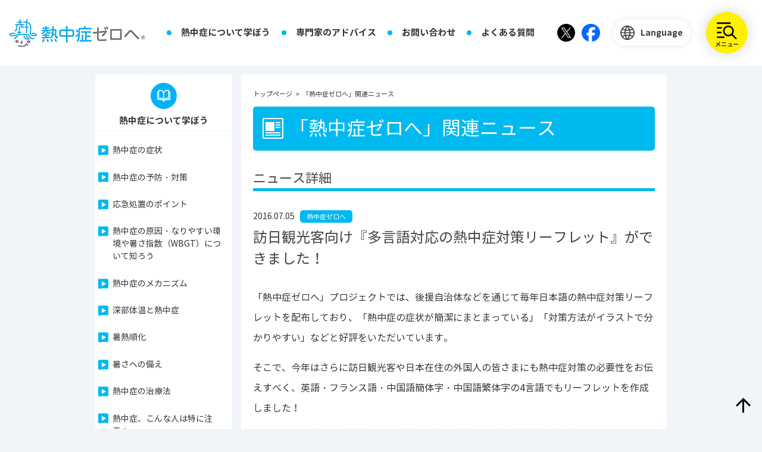

--- FILE ---
content_type: text/html; charset=UTF-8
request_url: https://www.netsuzero.jp/news/20160705-3602.html
body_size: 9759
content:
<!DOCTYPE html>
<html lang="ja" itemscope itemtype="http://schema.org/WebPage">
<head prefix="og: http://ogp.me/ns# fb: http://ogp.me/ns/fb# article: http://ogp.me/ns/article#">
<!-- Google Tag Manager -->
<script>(function(w,d,s,l,i){w[l]=w[l]||[];w[l].push({'gtm.start':
new Date().getTime(),event:'gtm.js'});var f=d.getElementsByTagName(s)[0],
j=d.createElement(s),dl=l!='dataLayer'?'&l='+l:'';j.async=true;j.src=
'https://www.googletagmanager.com/gtm.js?id='+i+dl;f.parentNode.insertBefore(j,f);
})(window,document,'script','dataLayer','GTM-5KFFGTK');</script>
<!-- End Google Tag Manager --><meta charset="UTF-8">
<title>訪日観光客向け『多言語対応の熱中症対策リーフレット』ができました！ | 「熱中症ゼロへ」関連ニュース | 熱中症ゼロへ - 日本気象協会推進</title>
<meta name="viewport" content="width=device-width, initial-scale=1.0, minimum-scale=1.0, maximum-scale=1.0, user-scalable=0">
<!--  ogp   -->
<meta property="og:type" content="article">
<meta property="og:title" content="訪日観光客向け『多言語対応の熱中症対策リーフレット』ができました！ | 「熱中症ゼロへ」関連ニュース | 熱中症ゼロへ &#8211; 日本気象協会推進">
<meta property="og:description" content="「熱中症ゼロヘ」では、熱中症の症状や対策・予防法等の基礎知識から専門家のアドバイスまで、様々なお役立ち情報を発信中です。また、予防に役立つアイテムなどを通じて活動を応援してくれるオフィシャルパートナーの取り組みもご紹介！">
<meta property="og:url" content="https://www.netsuzero.jp/news/20160705-3602.html" />
<meta property="og:image" content="https://www.netsuzero.jp/images/common/netsuzero.png">
<meta property="og:site_name" content="熱中症ゼロへ &#8211; 日本気象協会推進">
<meta property="og:locale" content="ja_JP">
<!--  ogpここまで    -->
<meta name='robots' content='index, follow, max-image-preview:large, max-snippet:-1, max-video-preview:-1' />

	<!-- This site is optimized with the Yoast SEO plugin v22.7 - https://yoast.com/wordpress/plugins/seo/ -->
	<link rel="canonical" href="https://www.netsuzero.jp/news/20160705-3602.html" />
	<meta property="og:locale" content="ja_JP" />
	<meta property="og:type" content="article" />
	<meta property="og:title" content="訪日観光客向け『多言語対応の熱中症対策リーフレット』ができました！ - 熱中症ゼロへ - 日本気象協会推進" />
	<meta property="og:description" content="「熱中症ゼロへ」プロジェクトでは、後援自治体などを通じて毎年日本語の熱中症対策リーフレットを配布して..." />
	<meta property="og:url" content="https://www.netsuzero.jp/news/20160705-3602.html" />
	<meta property="og:site_name" content="熱中症ゼロへ - 日本気象協会推進" />
	<meta property="article:published_time" content="2016-07-05T07:21:11+00:00" />
	<meta property="og:image" content="https://www.netsuzero.jp/wp/wp-content/uploads/2016/07/熱ゼロ2016多言語リーフレット画像_600.jpg" />
	<meta name="author" content="heatstroke_bureau" />
	<meta name="twitter:card" content="summary_large_image" />
	<meta name="twitter:label1" content="執筆者" />
	<meta name="twitter:data1" content="heatstroke_bureau" />
	<script type="application/ld+json" class="yoast-schema-graph">{"@context":"https://schema.org","@graph":[{"@type":"WebPage","@id":"https://www.netsuzero.jp/news/20160705-3602.html","url":"https://www.netsuzero.jp/news/20160705-3602.html","name":"訪日観光客向け『多言語対応の熱中症対策リーフレット』ができました！ - 熱中症ゼロへ - 日本気象協会推進","isPartOf":{"@id":"https://www.netsuzero.jp/#website"},"datePublished":"2016-07-05T07:21:11+00:00","dateModified":"2016-07-05T07:21:11+00:00","author":{"@id":"https://www.netsuzero.jp/#/schema/person/8c8a7e68f3596ecb1706ac7bf9e1f6c6"},"breadcrumb":{"@id":"https://www.netsuzero.jp/news/20160705-3602.html#breadcrumb"},"inLanguage":"ja","potentialAction":[{"@type":"ReadAction","target":["https://www.netsuzero.jp/news/20160705-3602.html"]}]},{"@type":"BreadcrumbList","@id":"https://www.netsuzero.jp/news/20160705-3602.html#breadcrumb","itemListElement":[{"@type":"ListItem","position":1,"name":"Home","item":"https://www.netsuzero.jp/"},{"@type":"ListItem","position":2,"name":"訪日観光客向け『多言語対応の熱中症対策リーフレット』ができました！"}]},{"@type":"WebSite","@id":"https://www.netsuzero.jp/#website","url":"https://www.netsuzero.jp/","name":"熱中症ゼロへ - 日本気象協会推進","description":"「熱中症ゼロヘ」では、熱中症の症状や対策・予防法等の基礎知識から専門家のアドバイスまで、様々なお役立ち情報を発信中です。また、予防に役立つアイテムなどを通じて活動を応援してくれるオフィシャルパートナーの取り組みもご紹介！","potentialAction":[{"@type":"SearchAction","target":{"@type":"EntryPoint","urlTemplate":"https://www.netsuzero.jp/?s={search_term_string}"},"query-input":"required name=search_term_string"}],"inLanguage":"ja"},{"@type":"Person","@id":"https://www.netsuzero.jp/#/schema/person/8c8a7e68f3596ecb1706ac7bf9e1f6c6","name":"heatstroke_bureau","url":"https://www.netsuzero.jp/author/heatstroke_bureau"}]}</script>
	<!-- / Yoast SEO plugin. -->


<link rel='stylesheet' id='wp-block-library-css' href='https://www.netsuzero.jp/wp/wp-includes/css/dist/block-library/style.min.css?ver=6.5.3' type='text/css' media='all' />
<style id='classic-theme-styles-inline-css' type='text/css'>
/*! This file is auto-generated */
.wp-block-button__link{color:#fff;background-color:#32373c;border-radius:9999px;box-shadow:none;text-decoration:none;padding:calc(.667em + 2px) calc(1.333em + 2px);font-size:1.125em}.wp-block-file__button{background:#32373c;color:#fff;text-decoration:none}
</style>
<style id='global-styles-inline-css' type='text/css'>
body{--wp--preset--color--black: #000000;--wp--preset--color--cyan-bluish-gray: #abb8c3;--wp--preset--color--white: #ffffff;--wp--preset--color--pale-pink: #f78da7;--wp--preset--color--vivid-red: #cf2e2e;--wp--preset--color--luminous-vivid-orange: #ff6900;--wp--preset--color--luminous-vivid-amber: #fcb900;--wp--preset--color--light-green-cyan: #7bdcb5;--wp--preset--color--vivid-green-cyan: #00d084;--wp--preset--color--pale-cyan-blue: #8ed1fc;--wp--preset--color--vivid-cyan-blue: #0693e3;--wp--preset--color--vivid-purple: #9b51e0;--wp--preset--gradient--vivid-cyan-blue-to-vivid-purple: linear-gradient(135deg,rgba(6,147,227,1) 0%,rgb(155,81,224) 100%);--wp--preset--gradient--light-green-cyan-to-vivid-green-cyan: linear-gradient(135deg,rgb(122,220,180) 0%,rgb(0,208,130) 100%);--wp--preset--gradient--luminous-vivid-amber-to-luminous-vivid-orange: linear-gradient(135deg,rgba(252,185,0,1) 0%,rgba(255,105,0,1) 100%);--wp--preset--gradient--luminous-vivid-orange-to-vivid-red: linear-gradient(135deg,rgba(255,105,0,1) 0%,rgb(207,46,46) 100%);--wp--preset--gradient--very-light-gray-to-cyan-bluish-gray: linear-gradient(135deg,rgb(238,238,238) 0%,rgb(169,184,195) 100%);--wp--preset--gradient--cool-to-warm-spectrum: linear-gradient(135deg,rgb(74,234,220) 0%,rgb(151,120,209) 20%,rgb(207,42,186) 40%,rgb(238,44,130) 60%,rgb(251,105,98) 80%,rgb(254,248,76) 100%);--wp--preset--gradient--blush-light-purple: linear-gradient(135deg,rgb(255,206,236) 0%,rgb(152,150,240) 100%);--wp--preset--gradient--blush-bordeaux: linear-gradient(135deg,rgb(254,205,165) 0%,rgb(254,45,45) 50%,rgb(107,0,62) 100%);--wp--preset--gradient--luminous-dusk: linear-gradient(135deg,rgb(255,203,112) 0%,rgb(199,81,192) 50%,rgb(65,88,208) 100%);--wp--preset--gradient--pale-ocean: linear-gradient(135deg,rgb(255,245,203) 0%,rgb(182,227,212) 50%,rgb(51,167,181) 100%);--wp--preset--gradient--electric-grass: linear-gradient(135deg,rgb(202,248,128) 0%,rgb(113,206,126) 100%);--wp--preset--gradient--midnight: linear-gradient(135deg,rgb(2,3,129) 0%,rgb(40,116,252) 100%);--wp--preset--font-size--small: 13px;--wp--preset--font-size--medium: 20px;--wp--preset--font-size--large: 36px;--wp--preset--font-size--x-large: 42px;--wp--preset--spacing--20: 0.44rem;--wp--preset--spacing--30: 0.67rem;--wp--preset--spacing--40: 1rem;--wp--preset--spacing--50: 1.5rem;--wp--preset--spacing--60: 2.25rem;--wp--preset--spacing--70: 3.38rem;--wp--preset--spacing--80: 5.06rem;--wp--preset--shadow--natural: 6px 6px 9px rgba(0, 0, 0, 0.2);--wp--preset--shadow--deep: 12px 12px 50px rgba(0, 0, 0, 0.4);--wp--preset--shadow--sharp: 6px 6px 0px rgba(0, 0, 0, 0.2);--wp--preset--shadow--outlined: 6px 6px 0px -3px rgba(255, 255, 255, 1), 6px 6px rgba(0, 0, 0, 1);--wp--preset--shadow--crisp: 6px 6px 0px rgba(0, 0, 0, 1);}:where(.is-layout-flex){gap: 0.5em;}:where(.is-layout-grid){gap: 0.5em;}body .is-layout-flex{display: flex;}body .is-layout-flex{flex-wrap: wrap;align-items: center;}body .is-layout-flex > *{margin: 0;}body .is-layout-grid{display: grid;}body .is-layout-grid > *{margin: 0;}:where(.wp-block-columns.is-layout-flex){gap: 2em;}:where(.wp-block-columns.is-layout-grid){gap: 2em;}:where(.wp-block-post-template.is-layout-flex){gap: 1.25em;}:where(.wp-block-post-template.is-layout-grid){gap: 1.25em;}.has-black-color{color: var(--wp--preset--color--black) !important;}.has-cyan-bluish-gray-color{color: var(--wp--preset--color--cyan-bluish-gray) !important;}.has-white-color{color: var(--wp--preset--color--white) !important;}.has-pale-pink-color{color: var(--wp--preset--color--pale-pink) !important;}.has-vivid-red-color{color: var(--wp--preset--color--vivid-red) !important;}.has-luminous-vivid-orange-color{color: var(--wp--preset--color--luminous-vivid-orange) !important;}.has-luminous-vivid-amber-color{color: var(--wp--preset--color--luminous-vivid-amber) !important;}.has-light-green-cyan-color{color: var(--wp--preset--color--light-green-cyan) !important;}.has-vivid-green-cyan-color{color: var(--wp--preset--color--vivid-green-cyan) !important;}.has-pale-cyan-blue-color{color: var(--wp--preset--color--pale-cyan-blue) !important;}.has-vivid-cyan-blue-color{color: var(--wp--preset--color--vivid-cyan-blue) !important;}.has-vivid-purple-color{color: var(--wp--preset--color--vivid-purple) !important;}.has-black-background-color{background-color: var(--wp--preset--color--black) !important;}.has-cyan-bluish-gray-background-color{background-color: var(--wp--preset--color--cyan-bluish-gray) !important;}.has-white-background-color{background-color: var(--wp--preset--color--white) !important;}.has-pale-pink-background-color{background-color: var(--wp--preset--color--pale-pink) !important;}.has-vivid-red-background-color{background-color: var(--wp--preset--color--vivid-red) !important;}.has-luminous-vivid-orange-background-color{background-color: var(--wp--preset--color--luminous-vivid-orange) !important;}.has-luminous-vivid-amber-background-color{background-color: var(--wp--preset--color--luminous-vivid-amber) !important;}.has-light-green-cyan-background-color{background-color: var(--wp--preset--color--light-green-cyan) !important;}.has-vivid-green-cyan-background-color{background-color: var(--wp--preset--color--vivid-green-cyan) !important;}.has-pale-cyan-blue-background-color{background-color: var(--wp--preset--color--pale-cyan-blue) !important;}.has-vivid-cyan-blue-background-color{background-color: var(--wp--preset--color--vivid-cyan-blue) !important;}.has-vivid-purple-background-color{background-color: var(--wp--preset--color--vivid-purple) !important;}.has-black-border-color{border-color: var(--wp--preset--color--black) !important;}.has-cyan-bluish-gray-border-color{border-color: var(--wp--preset--color--cyan-bluish-gray) !important;}.has-white-border-color{border-color: var(--wp--preset--color--white) !important;}.has-pale-pink-border-color{border-color: var(--wp--preset--color--pale-pink) !important;}.has-vivid-red-border-color{border-color: var(--wp--preset--color--vivid-red) !important;}.has-luminous-vivid-orange-border-color{border-color: var(--wp--preset--color--luminous-vivid-orange) !important;}.has-luminous-vivid-amber-border-color{border-color: var(--wp--preset--color--luminous-vivid-amber) !important;}.has-light-green-cyan-border-color{border-color: var(--wp--preset--color--light-green-cyan) !important;}.has-vivid-green-cyan-border-color{border-color: var(--wp--preset--color--vivid-green-cyan) !important;}.has-pale-cyan-blue-border-color{border-color: var(--wp--preset--color--pale-cyan-blue) !important;}.has-vivid-cyan-blue-border-color{border-color: var(--wp--preset--color--vivid-cyan-blue) !important;}.has-vivid-purple-border-color{border-color: var(--wp--preset--color--vivid-purple) !important;}.has-vivid-cyan-blue-to-vivid-purple-gradient-background{background: var(--wp--preset--gradient--vivid-cyan-blue-to-vivid-purple) !important;}.has-light-green-cyan-to-vivid-green-cyan-gradient-background{background: var(--wp--preset--gradient--light-green-cyan-to-vivid-green-cyan) !important;}.has-luminous-vivid-amber-to-luminous-vivid-orange-gradient-background{background: var(--wp--preset--gradient--luminous-vivid-amber-to-luminous-vivid-orange) !important;}.has-luminous-vivid-orange-to-vivid-red-gradient-background{background: var(--wp--preset--gradient--luminous-vivid-orange-to-vivid-red) !important;}.has-very-light-gray-to-cyan-bluish-gray-gradient-background{background: var(--wp--preset--gradient--very-light-gray-to-cyan-bluish-gray) !important;}.has-cool-to-warm-spectrum-gradient-background{background: var(--wp--preset--gradient--cool-to-warm-spectrum) !important;}.has-blush-light-purple-gradient-background{background: var(--wp--preset--gradient--blush-light-purple) !important;}.has-blush-bordeaux-gradient-background{background: var(--wp--preset--gradient--blush-bordeaux) !important;}.has-luminous-dusk-gradient-background{background: var(--wp--preset--gradient--luminous-dusk) !important;}.has-pale-ocean-gradient-background{background: var(--wp--preset--gradient--pale-ocean) !important;}.has-electric-grass-gradient-background{background: var(--wp--preset--gradient--electric-grass) !important;}.has-midnight-gradient-background{background: var(--wp--preset--gradient--midnight) !important;}.has-small-font-size{font-size: var(--wp--preset--font-size--small) !important;}.has-medium-font-size{font-size: var(--wp--preset--font-size--medium) !important;}.has-large-font-size{font-size: var(--wp--preset--font-size--large) !important;}.has-x-large-font-size{font-size: var(--wp--preset--font-size--x-large) !important;}
.wp-block-navigation a:where(:not(.wp-element-button)){color: inherit;}
:where(.wp-block-post-template.is-layout-flex){gap: 1.25em;}:where(.wp-block-post-template.is-layout-grid){gap: 1.25em;}
:where(.wp-block-columns.is-layout-flex){gap: 2em;}:where(.wp-block-columns.is-layout-grid){gap: 2em;}
.wp-block-pullquote{font-size: 1.5em;line-height: 1.6;}
</style>
<link rel='stylesheet' id='admin_style-css' href='https://www.netsuzero.jp/wp/wp-content/themes/netsuzero2017/css/editor-style.css?ver=6.5.3' type='text/css' media='all' />
<link rel="https://api.w.org/" href="https://www.netsuzero.jp/wp-json/" /><link rel="alternate" type="application/json" href="https://www.netsuzero.jp/wp-json/wp/v2/posts/3602" /><link rel="alternate" type="application/json+oembed" href="https://www.netsuzero.jp/wp-json/oembed/1.0/embed?url=https%3A%2F%2Fwww.netsuzero.jp%2Fnews%2F20160705-3602.html" />
<link rel="alternate" type="text/xml+oembed" href="https://www.netsuzero.jp/wp-json/oembed/1.0/embed?url=https%3A%2F%2Fwww.netsuzero.jp%2Fnews%2F20160705-3602.html&#038;format=xml" />
		<style type="text/css" id="wp-custom-css">
			ul.partnarListBox li{
	width:auto;
}
ul.partnarListBox li:nth-child(2n+1){
	float:auto;
}		</style>
		<link rel="stylesheet" type="text/css" href="/css/base.css?1769087662">
<link rel="stylesheet" type="text/css" href="/css/layout.css?1769087662">
<link rel="stylesheet" type="text/css" href="/css/general.css?1769087662">
<link rel="stylesheet" type="text/css" href="/css/news.css?1769087662">
<link rel="stylesheet" type="text/css" href="/css/pagestyle_pc.css?1769087662">
<link rel="stylesheet" type="text/css" href="/css/pagestyle_sp.css?1769087662">

<script src="/js/lib/jquery.min.js?1769087662"></script>
<script src="/js/lib/jquery.easing.min.js?1769087662"></script>
<script type="text/javascript">
function navi(n) {
	$(".tabNavi li").removeClass("on");
	$(".navi0"+n).addClass("on");
	var cat = {
		'2': 'news-zero',
		'3': 'news-partner',
		'4': 'collaboration'
	};
	switch (n) {
		case 1:
			$('.newsBox').show();
			break;
		case 2:
		case 3:
		case 4:
			$('.newsBox').hide().filter('.' + cat[n]).show();
			break;
	}
}
</script>
<script>!function(d,s,id){var js,fjs=d.getElementsByTagName(s)[0],p=/^http:/.test(d.location)?'http':'https';if(!d.getElementById(id)){js=d.createElement(s);js.id=id;js.src=p+'://platform.twitter.com/widgets.js';fjs.parentNode.insertBefore(js,fjs);}}(document, 'script', 'twitter-wjs');</script>
</head>
<body class="post-template-default single single-post postid-3602 single-format-standard news news-zero">
<!-- Google Tag Manager (noscript) -->
<noscript><iframe src="https://www.googletagmanager.com/ns.html?id=GTM-5KFFGTK"
height="0" width="0" style="display:none;visibility:hidden"></iframe></noscript>
<!-- End Google Tag Manager (noscript) --><div id="fb-root"></div>
<script>(function(d, s, id) {
  var js, fjs = d.getElementsByTagName(s)[0];
  if (d.getElementById(id)) return;
  js = d.createElement(s); js.id = id;
  js.src = "//connect.facebook.net/ja_JP/sdk.js#xfbml=1&version=v2.0";
  fjs.parentNode.insertBefore(js, fjs);
}(document, 'script', 'facebook-jssdk'));</script>

<header role="banner" class="header">
    <div class="container">
        <div class="div">
            <div class="hdr-title">
                <a href="https://www.netsuzero.jp">
                    <img src="/images/common/logo.jpg" width="229" height="48" alt="熱中症ゼロへ &#8211; 日本気象協会推進">
                </a>
            </div>

            <nav class="global-nav">
                <div class="global-nav-inner">

                    <ul class="global-nav-menu">
                                                    <li><a href="/#learning" id="nav-learning" class="nav-link" data-path="/learning">熱中症について学ぼう</a></li>
                            <li><a href="/#expert" id="nav-expert" class="nav-link" data-path="/expert">専門家のアドバイス</a></li>
                            <li><a href="/#contact" id="nav-contact" class="nav-link" data-path="/contact">お問い合わせ</a></li>
                                                <li><a href="/faq" class="nav-link" data-path="/faq">よくある質問</a></li>
                    </ul>
                </div>
                <!-- end.global-nav-inner -->
            </nav>

        </div>
        <div class="header-other">
            <ul class="header-other-pc">
                <li class="li-sns">
                    <a href="https://twitter.com/netsuzero2013" target="_blank" rel="noopener noreferrer">
                        <img src="/images/common/logo_x.png" alt="X">
                    </a>
                </li>
                <li class="li-sns">
                    <a href="https://www.facebook.com/netuzero/" target="_blank" rel="noopener noreferrer">
                        <img src="/images/common/logo_Facebook.png" alt="facebook">
                    </a>
                </li>
                <li class="li-language">
                    <span class="language-label">
                        <img src="/images/common/header/icon_language.svg" alt="language">
                        <span>Language</span>
                    </span>

                    <ul class="language-select">
                        <li><a href="https://www.netsuzero.jp">日本語</a></li>
                        <li><a href="https://www.netsuzero.jp/en">English</a></li>
                        <li><a href="https://www.netsuzero.jp/sc">中文</a></li>
                        <li><a href="https://www.netsuzero.jp/ko">한국</a></li>
                    </ul>
                </li>
            </ul>

            <ul class="header-other-sp">
                <li class="li-contact">
                                    <a href="/#contact">
                        <img src="/images/common/header/icon_contact.svg" alt="お問い合わせ">
                    </a>
                                </li>
            </ul>
        </div>

        <div class="header-icon">
            <div>
                <span>メニュー</span>
            </div>
        </div>
        <div class="header-menu">
            <div class="container">
                <div class="header-search">
                    <div class="search-inner">
                        <form method="get" action="https://www.netsuzero.jp">
                            <input type="text" placeholder="キーワード検索  例：熱中症" class="text" name="s" autocomplete="off" value="">
                            <input type="submit" value="検索" class="submit">
                        </form>

                        <p class="text-s">
                            ※複数キーワードはスペースを入れてください。
                        </p>
                    </div>
                </div>
                <!-- end.header-search -->

                <div class="header-library">
                    <div class="flex-2 gutter-10 pc-gutter-20 sp-col1">
                        <div class="col">
                            <a href="/tag" class="add-arrow-right">
                                <div class="flex gutter-15 pc-gutter-60 ml-0">
                                    <div class="col">
                                        <img src="/images/home/icon_contents_library.png" class="img" alt="コンテンツライブラリー">
                                    </div>
                                    <div class="col">
                                        <p class="title">コンテンツライブラリー</p>
                                        <p class="text">
                                            自分が探したいコンテンツをみつける
                                        </p>
                                    </div>
                                </div>
                                <!-- end.flex -->
                            </a>
                        </div>
                    </div>
                    <!-- end.flex -->
                </div>

                <div class="header-navi">
                    <div class="flex pc-gutter-20 sp-col1 flex-wrap header-navi-flex">
                        <div class="col span-8 bg">

                            <div class="header-navi-head">
                                <p class="title icon-1">熱中症について学ぼう</p>
                            </div>
                            <div class="header-navi-body">
                                <ul class="header-navi-list1">
                                    <li><a href="/learning/le01" class="nav-link" data-path="/learning/le01" data-nav-parent="#nav-learning">熱中症の症状</a></li>
                                    <li><a href="/learning/le02" class="nav-link" data-path="/learning/le02" data-nav-parent="#nav-learning">熱中症の予防・対策</a></li>
                                    <li><a href="/learning/le03" class="nav-link" data-path="/learning/le03" data-nav-parent="#nav-learning">応急処置のポイント</a></li>
                                    <li><a href="/learning/le11" class="nav-link" data-path="/learning/le11" data-nav-parent="#nav-learning">熱中症の原因・なりやすい環境や暑さ指数（WBGT）について知ろう</a></li>
                                    <li><a href="/learning/le12" class="nav-link" data-path="/learning/le12" data-nav-parent="#nav-learning">熱中症のメカニズム</a></li>
                                    <li><a href="/learning/le17" class="nav-link" data-path="/learning/le17" data-nav-parent="#nav-learning">深部体温と熱中症</a></li>
                                    <li><a href="/learning/le15" class="nav-link" data-path="/learning/le15" data-nav-parent="#nav-learning">暑熱順化</a></li>
                                    <li><a href="/learning/le20" class="nav-link" data-path="/learning/le20" data-nav-parent="#nav-learning">暑さへの備え</a></li>
                                    <li><a href="/learning/le13" class="nav-link" data-path="/learning/le13" data-nav-parent="#nav-learning">熱中症の治療法</a></li>
                                    <li><a href="/learning" class="nav-link" data-path="/learning" data-nav-parent="#nav-learning">熱中症、こんな人は特に注意！</a></li>
                                    <li><a href="/learning/le18" class="nav-link" data-path="/learning/le18" data-nav-parent="#nav-learning">熱中症にかかった翌日</a></li>
                                    <li><a href="/learning/le19" class="nav-link" data-path="/learning/le19" data-nav-parent="#nav-learning">熱中症ハザードマップ</a></li>
                                    <li><a href="/download" class="nav-link" data-path="/download" data-nav-parent="#nav-learning">熱ゼロオリジナルコンテンツ</a></li>
                                    <li><a href="/talk" class="nav-link" data-path="/talk" data-nav-parent="#nav-learning">熱中症について考えよう！BIG対談</a></li>
                                    <li><a href="/recipelist" class="nav-link" data-path="/recipelist" data-nav-parent="#nav-learning">おすすめレシピ一覧</a></li>
                                </ul>
                            </div>

                        </div>
                        <div class="col span-4 bg">

                            <div class="header-navi-head">
                                <p class="title icon-2">専門家のアドバイス</p>
                            </div>
                            <div class="header-navi-body">
                                <ul class="header-navi-list2">
                                    <li><a href="/weather" class="nav-link" data-path="/weather" data-nav-parent="#nav-expert">気象傾向</a></li>
                                    <li><a href="/selfcheck" class="nav-link" data-path="/selfcheck" data-nav-parent="#nav-expert">熱中症セルフチェック</a></li>
                                    <li><a href="/heatstroke" class="nav-link" data-path="/heatstroke" data-nav-parent="#nav-expert">あなたの街の患者数予測</a></li>
                                    <li><a href="/heatstroke#WBGT" class="nav-link" data-path="/heatstroke#WBGT" data-nav-parent="#nav-expert">熱中症情報</a></li>
                                    <li><a href="/climate-change" class="nav-link" data-path="/climate-change" data-nav-parent="#nav-expert">気候変動と熱中症対策</a></li>
                                    <li><a href="/doctor" class="nav-link" data-path="/doctor" data-nav-parent="#nav-expert">医師が教える熱中症の基礎知識</a></li>
                                    <li><a href="/doctor-disaster" class="nav-link" data-path="/doctor-disaster" data-nav-parent="#nav-expert">医師が教える災害時の熱中症対策</a></li>
                                    <li><a href="/dietitian" class="nav-link" data-path="/dietitian" data-nav-parent="#nav-expert">管理栄養士おすすめレシピ</a></li>
                                </ul>
                            </div>

                        </div>
                        <div class="col span-4 bg">

                            <div class="header-navi-head">
                                <p class="title icon-3">パートナー紹介</p>
                            </div>
                            <div class="header-navi-body">
                                <ul class="header-navi-list2">
                                    <li><a href="/netsuzeropartner" class="nav-link" data-path="/netsuzeropartner">オフィシャルパートナーのご紹介</a></li>
                                    <li><a href="/coolspot" class="nav-link" data-path="/coolspot">公式クールスポットのご紹介</a></li>
                                    <!-- <li><a href="/c-partner" class="nav-link" data-path="/c-partner">コミュニケーションパートナーのご紹介</a></li> -->
                                    <li><a href="/jichitai" class="nav-link" data-path="/jichitai">協力自治体のご紹介</a></li>
                                    <li><a href="/dantai" class="nav-link" data-path="/dantai">協力団体のご紹介</a></li>
                                    <li><a href="/participation" class="nav-link" data-path="/participation">オフィシャルパートナーになるには</a></li>
                                </ul>
                            </div>

                        </div>
                        <div class="col span-4 bg">

                            <div class="header-navi-head">
                                <p class="title icon-4">お問い合わせ</p>
                            </div>
                            <div class="header-navi-body">
                                <ul class="header-navi-list2">
                                    <li><a href="/contact_media/" class="nav-link" data-path="/contact_media/" data-nav-parent="#nav-contact">メディア関連</a></li>
                                    <li><a href="/contact_collaboration/" class="nav-link" data-path="/contact_collaboration/" data-nav-parent="#nav-contact">協賛・協力関連</a></li>
                                    <li><a href="/contact_seminar/" class="nav-link" data-path="/contact_seminar/" data-nav-parent="#nav-contact">気象予報士セミナー</a></li>
                                    <li><a href="/contact_content_use/" class="nav-link" data-path="/contact_content_use/" data-nav-parent="#nav-contact">公式サイトの文章や画像利用の申請受付</a></li>
                                    <li><a href="/contact_others/" class="nav-link" data-path="/contact_others/" data-nav-parent="#nav-contact">その他</a></li>
                                </ul>
                            </div>

                        </div>
                        <div class="col span-4 bg2 sp-only">

                            <div class="header-navi-head">
                                <p class="title icon-language">language</p>
                            </div>
                            <div class="header-navi-body">
                                <ul class="language-select">
                                    <li><a href="https://www.netsuzero.jp">日本語</a></li>
                                    <li><a href="https://www.netsuzero.jp/en">English</a></li>
                                    <li><a href="https://www.netsuzero.jp/sc">中文</a></li>
                                    <li><a href="https://www.netsuzero.jp/ko">한국</a></li>
                                </ul>
                            </div>

                        </div>
                        <div class="col span-4 last">
                            <ul class="header-navi-list2">
                                <li class="li-sns sp-only">
                                    <a href="https://twitter.com/netsuzero2013" target="_blank" rel="noopener noreferrer">
                                        <img src="/images/common/header/icon_twitter.png" alt="twitter">
                                    </a>
                                    <a href="https://www.facebook.com/netuzero/" target="_blank" rel="noopener noreferrer">
                                        <img src="/images/common/header/icon_facebook.png" alt="facebook">
                                    </a>
                                </li>
                                <li class=""><a href="/sitemap">サイトマップ</a></li>
                            </ul>
                        </div>
                    </div>
                    <!-- end.flex -->
                </div>
                <!-- end.header-menu-wrap -->

            </div>
        </div>

    </div>
    <!-- end.container -->
</header>

<div class="wrapper">
	<main role="main">

		<section id="conts" class="news">
			<div class="pageBox">
					<div class="breadcrumbs">
						<ol id="pagePath" itemscope itemtype="http://schema.org/BreadcrumbList">
							<li class="home" itemprop="itemListElement" itemscope itemtype="http://schema.org/ListItem">
								<a itemprop="item" itemtype="http://schema.org/Thing" href="/"><span itemprop="name">トップページ</span></a>&gt;
								<meta itemprop="position" content="1">
							</li>
													<li itemprop="itemListElement" itemscope itemtype="http://schema.org/ListItem">
								<span itemprop="name">「熱中症ゼロへ」関連ニュース</span>
								<meta itemprop="position" content="2">
							</li>
												</ol>
					</div><!-- /.breadcrumbs -->
				<h2 class="headLine"><img src="/images/common/icon24.gif" alt="「熱中症ゼロへ」関連ニュース">「熱中症ゼロへ」関連ニュース</h2>
				<h3 class="toptitleDetail">ニュース詳細</h3>
				<div class="tabPanel">
					<div class="newsBox news-zero">
						<a id="post3602" name="post3602"></a>
						<dl class="dateDl">
							<dt>2016.07.05<span class="news-zero">熱中症ゼロへ</span></dt>
							<dd><h3>訪日観光客向け『多言語対応の熱中症対策リーフレット』ができました！</h3></dd>
						</dl>
						<div class="inner inner02 clearfix">
							<p>「熱中症ゼロへ」プロジェクトでは、後援自治体などを通じて毎年日本語の熱中症対策リーフレットを配布しており、「熱中症の症状が簡潔にまとまっている」「対策方法がイラストで分かりやすい」などと好評をいただいています。</p>
<p>そこで、今年はさらに訪日観光客や日本在住の外国人の皆さまにも熱中症対策の必要性をお伝えすべく、英語・フランス語・中国語簡体字・中国語繁体字の4言語でもリーフレットを作成しました！</p>
<p><a href="https://www.netsuzero.jp/wp/wp-content/uploads/2016/07/熱ゼロ2016多言語リーフレット画像_600.jpg"><img fetchpriority="high" decoding="async" width="600" height="319" src="https://www.netsuzero.jp/wp/wp-content/uploads/2016/07/熱ゼロ2016多言語リーフレット画像_600.jpg" alt="熱ゼロ2016多言語リーフレット画像_600" style="float: none; display: block; margin: 0 auto;" class="aligncenter size-full wp-image-3616" srcset="https://www.netsuzero.jp/wp/wp-content/uploads/2016/07/熱ゼロ2016多言語リーフレット画像_600.jpg 600w, https://www.netsuzero.jp/wp/wp-content/uploads/2016/07/熱ゼロ2016多言語リーフレット画像_600-300x159.jpg 300w" sizes="(max-width: 600px) 100vw, 600px" /></a></p>
<p>こちらの多言語版リーフレットは、浜離宮恩賜庭園をはじめとする都内8カ所の文化財指定庭園などで配布予定です。詳しくはこちらをご覧ください。<br />
<a href="https://www.netsuzero.jp/wagasa">https://www.netsuzero.jp/wagasa</a></p>
						</div><!-- /inner -->
					</div><!-- /.newsBox -->
				</div><!-- /.tabPanel -->
				<ul class="pagenation">
					<li><a href="https://www.netsuzero.jp/news/20160704-3570.html" rel="prev">過去のニュースへ</a></li>
					<li><a href="https://www.netsuzero.jp/news/20160706-3625.html" rel="next">新しいニュースへ</a></li>
				</ul>
				<div class="pagenation">
					<a href="/news/" class="backBtn">ニュース一覧のトップに戻る</a>
					</div><!-- /.pagenation -->
				</div><!-- /.pageBox -->
			</section><!-- /#conts -->

		</main>
		<aside id="sideBar" class="sidebar" itemscope itemtype="http://schema.org/WPSideBar">
  <div class="sidebar-wrap">
    <p class="title"><span class="icon-1">熱中症について学ぼう</span></p>
    <ul class="textList04">
      <li>
        <a href="/learning/le01">熱中症の症状</a>
      </li>
      <li>
        <a href="/learning/le02">熱中症の予防・対策</a>
      </li>
      <li>
        <a href="/learning/le03">応急処置のポイント</a>
      </li>
      <li>
        <a href="/learning/le11">熱中症の原因・なりやすい環境や暑さ指数（WBGT）について知ろう</a>
      </li>
      <li>
        <a href="/learning/le12">熱中症のメカニズム</a>
      </li>
      <li>
        <a href="/learning/le17">深部体温と熱中症</a>
      </li>
      <li>
        <a href="/learning/le15">暑熱順化</a>
      </li>
      <li>
        <a href="/learning/le20">暑さへの備え</a>
      </li>
      <li>
        <a href="/learning/le13">熱中症の治療法</a>
      </li>
      <li>
        <a href="/learning">熱中症、こんな人は特に注意！</a>
      </li>
      <li>
        <a href="/learning/le19">熱中症ハザードマップ</a>
      </li>
      <li>
      <a href="/download">熱ゼロオリジナルコンテンツ</a>
      </li>
      <li>
      <a href="/talk">熱中症について考えよう！BIG対談</a>
      </li>
      <li>
      <a href="/recipelist">おすすめレシピ一覧</a>
      </li>
    </ul>
  </div>

  <div class="sidebar-wrap">
    <p class="title"><span class="icon-2">専門家のアドバイス</span></p>
    <ul class="textList04">
      <li>
      <a href="/weather">気温傾向と熱中症傾向</a>
      </li>
      <li>
      <a href="/selfcheck">熱中症セルフチェック</a>
      </li>
      <li>
      <a href="/heatstroke">あなたの街の患者数予測と熱中症情報</a>
      </li>
      <li>
      <a href="/climate-change">気候変動と熱中症対策</a>
      </li>
      <li>
      <a href="/doctor">医師が教える熱中症の基礎知識</a>
      </li>
      <li>
        <a href="/doctor-disaster">医師が教える災害時の熱中症対策</a>
      </li>
      <li>
      <a href="/dietitian">管理栄養士おすすめレシピ</a>
      </li>
    </ul>
  </div>

  <div class="sidebar-wrap">
    <p class="title"><span class="icon-3">活動紹介</span></p>
    <ul class="textList04" style="margin-bottom: 20px;">
      <li>
      <a href="/idea">「熱中症ゼロへ」とは</a>
      </li>
      <li>
        <a href="/sdgs">SDGsに向けた取り組み</a>
      </li>
      <li>
        <a href="/netsu-lab">熱ゼロ研究レポート</a>
      </li>
      <li>
        <a href="/event">熱ゼロイベントレポート</a>
      </li>
      <li>
        <a href="/netsuzerotaishi">熱ゼロ予防PR大使</a>
      </li>
    </ul>
  </div>

  <!-- <div class="banner">
			<a href="http://www.tenki.jp/heatstoke/" target="_blank"><img src="/images/common/s_banner05.jpg" alt="あなたの地域の 熱中症情報 （WBGT値）をチェック！tenki.jp"></a>
	</div> -->
  <div class="banner">
    <a href="/heatstroke">
      <img src="/images/common/bannerHeatstroke.png" alt="お住いの地域の倒れるかも予測と熱中症情報" class="spImage">
    </a>
    <!-- <br> -->
    <!-- <a href="/coolspot">
      <img src="/images/common/bannerCoolspot2019.jpg" alt="熱ゼロ公式クールスポット紹介" class="spImage">
    </a>
    <br> -->
    <!--a href="/news/20160627-3470.html"><img src="/images/common/bannerEnhancementEvent.png" alt="熱中症予防強化月間「熱中症ゼロへ」が啓発イベントをサポート！"></a-->
  </div>
</aside>
	</div>

	<footer>
  
<div class="footer-top">
  <div class="container">
    <div class="flex gutter-15 sp-col1 footer-top-flex">
      <div class="col span-6">

        <p class="title">熱中症について学ぼう</p>
        <div class="flex gutter-15 sp-col1">
          <div class="col span-6">
            <ul class="list-unstyled">
              <li><a href="https://www.netsuzero.jp/learning/le01">熱中症の症状</a></li>
              <li><a href="https://www.netsuzero.jp/learning/le02">熱中症の予防・対策</a></li>
              <li><a href="https://www.netsuzero.jp/learning/le03">応急処置のポイント</a></li>
              <li><a href="https://www.netsuzero.jp/learning/le11">熱中症の原因・なりやすい環境や暑さ指数（WBGT）について知ろう</a></li>
              <li><a href="https://www.netsuzero.jp/learning/le12">熱中症のメカニズム</a></li>
              <li><a href="https://www.netsuzero.jp/learning/le17">深部体温と熱中症</a></li>
              <li><a href="https://www.netsuzero.jp/learning/le15">暑熱順化</a></li>
              <li><a href="https://www.netsuzero.jp/learning/le20">暑さへの備え</a></li>
            </ul>
          </div>
          <div class="col span-6">
          <ul class="list-unstyled">
              <li><a href="https://www.netsuzero.jp/learning/le13">熱中症の治療法</a></li>
              <li><a href="https://www.netsuzero.jp/learning">熱中症、こんな人は特に注意！</a></li>
              <li><a href="https://www.netsuzero.jp/learning/le18">熱中症にかかった翌日</a></li>
              <li><a href="https://www.netsuzero.jp/learning/le19">熱中症ハザードマップ</a></li>
              <li><a href="https://www.netsuzero.jp/download">熱ゼロオリジナルコンテンツ</a></li>
              <li><a href="https://www.netsuzero.jp/talk">熱中症について考えよう！BIG対談</a></li>
              <li><a href="https://www.netsuzero.jp/recipelist">おすすめレシピ一覧</a></li>
            </ul>
          </div>
        </div>
        <!-- end.flex -->

      </div>
      <div class="col span-3">
        <p class="title">専門家のアドバイス</p>
        <ul class="list-unstyled">
          <li><a href="https://www.netsuzero.jp/weather">気象傾向</a></li>
          <li><a href="https://www.netsuzero.jp/selfcheck">熱中症セルフチェック</a></li>
          <li><a href="https://www.netsuzero.jp/heatstroke">あなたの街の患者数予測</a></li>
          <li><a href="https://www.netsuzero.jp/heatstroke#WBGT">熱中症情報</a></li>
          <li><a href="https://www.netsuzero.jp/climate-change">気候変動と熱中症対策</a></li>
          <li><a href="https://www.netsuzero.jp/doctor">医師が教える熱中症の基礎知識</a></li>
          <li><a href="https://www.netsuzero.jp/doctor-disaster">医師が教える災害時の熱中症対策</a></li>
          <li><a href="https://www.netsuzero.jp/dietitian">管理栄養士おすすめレシピ</a></li>
        </ul>
      </div>
      <div class="col span-3">
        <p class="title">ニュース</p>
        <ul class="list-unstyled">
          <li><a href="https://www.netsuzero.jp/news">ニュース一覧</a></li>
          <li><a href="https://www.netsuzero.jp/news/news-zero">ニュース一覧：熱中症ゼロへ</a></li>
          <li><a href="https://www.netsuzero.jp/news/news-partner">ニュース一覧：オフィシャルパートナー</a></li>
          <li><a href="https://www.netsuzero.jp/news/collaboration">ニュース一覧：協力自治体・協力団体</a></li>
        </ul>
      </div>
    </div>
    <!-- end.flex -->

    <div class="flex gutter-15 sp-col1 footer-top-flex">
      <div class="col span-3">
        <p class="title">活動紹介</p>
        <ul class="list-unstyled">
          <li><a href="https://www.netsuzero.jp/idea">「熱中症ゼロへ」とは</a></li>
          <li><a href="https://www.netsuzero.jp/sdgs">SDGsに向けた取り組み</a></li>
          <li><a href="https://www.netsuzero.jp/netsu-lab">熱ゼロ研究レポート</a></li>
          <li><a href="https://www.netsuzero.jp/event">熱ゼロイベントレポート</a></li>
          <li><a href="https://www.netsuzero.jp/netsuzerotaishi">熱中症予防PR大使</a></li>
          <li><a href="https://www.netsuzero.jp/edificationtool">公式啓発ツール販売</a></li>
        </ul>
      </div>
      <div class="col span-3">
        <p class="title">パートナー紹介</p>
        <ul class="list-unstyled">
          <li><a href="https://www.netsuzero.jp/netsuzeropartner">オフィシャルパートナーのご紹介</a></li>
          <li><a href="https://www.netsuzero.jp/coolspot">公式クールスポットのご紹介</a></li>
          <!-- <li><a href="https://www.netsuzero.jp/c-partner">コミュニケーションパートナーのご紹介</a></li> -->
          <li><a href="https://www.netsuzero.jp/jichitai">協力自治体のご紹介</a></li>
          <li><a href="https://www.netsuzero.jp/dantai">協力団体のご紹介</a></li>
          <li><a href="https://www.netsuzero.jp/participation">オフィシャルパートナーになるには</a></li>
        </ul>
      </div>
      <div class="col span-3">
        <p class="title"><a href="https://www.netsuzero.jp/faq">よくある質問</a></p>
      </div>
      <div class="col span-3">
        <p class="title">お問い合わせ</p>
        <ul class="list-unstyled">
          <li><a href="https://www.netsuzero.jp/contact_media">メディア関連</a></li>
          <li><a href="https://www.netsuzero.jp/contact_collaboration">協賛・協力関連</a></li>
          <li><a href="https://www.netsuzero.jp/contact_seminar">気象予報士セミナー</a></li>
          <li><a href="https://www.netsuzero.jp/contact_content_use/">公式サイトの文章や画像利用の申請受付</a></li>
          <li><a href="https://www.netsuzero.jp/contact_others">その他</a></li>
        </ul>
      </div>
    </div>
    <!-- end.flex -->

  </div>
</div>  <div class="pagetop">
    <a href="#">
        <span></span>
    </a>
</div>
  <div class="footer-link">
    <div class="cta-btn">
      <a class="btn-yellow" href="/downloadlist"><span class="btn-yellow-icon">ダウンロードコンテンツ一覧</span></a>
      <a class="btn-yellow" href="/contact_collaboration/"><span class="btn-yellow-icon">協賛・協力に関するお問い合わせ</span></a>
    </div>
    <ul>
      <li>プロジェクト推進：<a href="http://www.jwa.or.jp" target="_blank" rel="noopener noreferrer">一般財団法人日本気象協会</a></li>
      <li>運営事務局：<a href="http://www.hiromori.co.jp" target="_blank" rel="noopener noreferrer">株式会社ヒロモリ</a></li>
      <li><a href="https://www.netsuzero.jp/privacy">プライバシーポリシー</a></li>
      <li><a href="https://www.netsuzero.jp/term">利用規約</a></li>
      <li><a href="https://www.netsuzero.jp/sitemap">サイトマップ</a></li>
    </ul>
  </div>

  <div class="copyright">
    <p>
      <span class="small">Copyright(C) 熱中症ゼロへ All Rights Reserved.</span>
      <span class="attention">サイト内の全てのコンテンツの無断複写・転載等はご遠慮ください</span>
    </p>
  </div>
</footer>	
<script type="application/ld+json">
{
  "@context": "http://schema.org",
  "@type": "BlogPosting",
  "mainEntityOfPage":{
    "@type":"WebPage",
    "@id":"https://www.netsuzero.jp/news/20160705-3602.html"
  },
  "headline":"訪日観光客向け『多言語対応の熱中症対策リーフレット』ができました！",
  "image": [
    ""
  ],
  "datePublished": "2016-07-05T16:21:11+09:00",
  "dateModified": "2016-07-05T16:21:11+09:00",
  "author": {
    "@type": "Organization",
    "name": "heatstroke_bureau"
  },
  "publisher": {
    "@type": "Organization",
    "name": "株式会社ヒロモリ",
    "logo": {
      "@type": "ImageObject",
      "url": "https://www.netsuzero.jp/images/common/netsuzero.png"
    }
  },
  "description": "「熱中症ゼロへ」プロジェクトでは、後援自治体などを通じて毎年日本語の熱中症対策リーフレットを配布して..."
}
</script>
	<script src="/js/common.js?1769087662"></script>
	<script type="text/javascript" src="https://www.netsuzero.jp/wp/wp-content/plugins/page-links-to/dist/new-tab.js?ver=3.3.7" id="page-links-to-js"></script>
</body>
</html>

--- FILE ---
content_type: text/css
request_url: https://www.netsuzero.jp/wp/wp-content/themes/netsuzero2017/css/editor-style.css?ver=6.5.3
body_size: -11
content:
@charset "UTF-8";

/* 管理画面エディター */
.aligncenter {
	display: block;
	margin-left: auto;
	margin-right: auto;
}
.alignright {
	float: right;
	margin-left: 1.5em;
}
.alignleft {
	float: left;
	margin-right: 1.5em;
}

/* 投稿記事からの画像挿入 */
#conts .newsBox p img.aligncenter {
	margin: 0 auto !important;
	float: none !important;
}
#conts .newsBox p img.alignright {
	float: right !important;
	margin: 0 0 0 1.5em !important;
}
#conts .newsBox p img.alignleft {
	float: left !important;
	margin: 0 1.5em 0 0 !important;
}

--- FILE ---
content_type: text/css
request_url: https://www.netsuzero.jp/css/layout.css?1769087662
body_size: 4974
content:
@charset "UTF-8";
/*------------------------------------------------------------
	デフォルトスタイル
------------------------------------------------------------*/
.menuBox ul li {
  display: none;
}

html, body, div, span, applet, object, iframe, h1, h2, h3, h4, h5, h6, p, blockquote, pre, a, abbr, acronym, address, big, cite, code, del, dfn, em, font, img, ins, kbd, q, s, samp, small, strike, strong, sub, sup, tt, var, b, u, i, center, dl, dt, dd, ol, ul, li, fieldset, form, label, legend, table, caption, tbody, tfoot, thead, tr, th, td {
  margin: 0;
  padding: 0;
  border: 0;
  outline: 0;
}

article, aside, canvas, details, figcaption, figure, footer, header, hgroup, menu, nav, section, summary {
  display: block;
}

ol, ul {
  list-style: none;
}

blockquote, q {
  quotes: none;
}

:focus {
  outline: 0;
}

ins {
  text-decoration: none;
}

del {
  text-decoration: line-through;
}

img {
  vertical-align: top;
}

a, a:link {
  color: #333;
  text-decoration: none;
}

main a:hover {
  text-decoration: underline;
}

/*------------------------------------------------------------
	レイアウト
------------------------------------------------------------*/
body {
  color: #333333;
  line-height: 1.5;
  -webkit-text-size-adjust: none;
}

.contact #container {
  margin-top: -1.5em;
}

#container {
  text-align: left;
}

#main .mainBox {
  margin: 0 auto;
  width: 960px;
  padding: 20px 0 30px;
}

li img, dl img {
  display: block;
  vertical-align: baseline;
}

/*------------------------------------------------------------
	ヘッダー
------------------------------------------------------------*/
#gHeader .hInner {
  margin: 0 auto;
  padding: 10px 0;
  width: 960px;
}

#gHeader .lBox {
  float: left;
  width: 520px;
}

#gHeader .lBox .logo {
  padding-right: 24px;
  float: left;
}

/* 20170225
#gHeader .lBox h1 {
	padding-top: 15px;
}
*/
#gHeader .lBox #siteCopy {
  padding-top: 15px;
  font-weight: bold;
  display: block;
}

/* 20170317
#gHeader .lBox p#siteCopy {
	padding-top: 15px;
	font-weight: bold;
}
*/
#gHeader .rBox {
  float: right;
}

#gHeader .rBox ul {
  float: right;
}

#gHeader .rBox .linkUl li {
  padding-left: 9px;
  float: left;
}

#gHeader .rBox .textList {
  padding-left: 7px;
}

#gHeader .rBox .textList li {
  padding-left: 8px;
  display: inline;
  border-left: 1px dotted #BFBFBF;
}

#gHeader .rBox .textList li:first-child {
  border: none;
}

#gHeader a:hover img {
  filter: alpha(opacity=70);
  opacity: 0.7;
}

#gHeader .spLogo, #gHeader .menu {
  display: none;
}

/* #gHeader .menuBox {
	display: none;
}
*/
.cover {
  display: none;
}

body.sp .cover {
  position: fixed;
  left: 0;
  top: 0;
  width: 100%;
  height: 100%;
  background: url(../images/common/h_bg.png) repeat;
  z-index: 500;
  display: none;
}

body.sp #gHeader {
  position: relative;
  background: url(../images/common/bg01.gif) repeat left top;
  border-bottom: 2px solid #00B9EF;
  z-index: 600;
}

body.sp #gHeader .hInner {
  padding: 6px 6px 7px;
  width: auto;
}

body.sp #gHeader .lBox {
  float: none;
  width: auto;
  position: relative;
}

body.sp #gHeader .rBox {
  display: none;
}

body.sp #gHeader .menu {
  display: block;
}

body.sp #gHeader .pcLogo {
  display: none;
}

body.sp #gHeader .lBox {
  width: 100%;
}

body.sp #gHeader .lBox .spLogo {
  padding-right: 7px;
  width: 39%;
  display: block;
}

body.sp #gHeader .lBox .spLogo img {
  width: 100%;
}

body.sp #gHeader .lBox #siteCopy {
  padding-top: 1%;
  width: 48%;
  float: left;
  font-size: 11px;
  line-height: 1.2;
}

body.sp #gHeader .menu {
  width: 10%;
  position: absolute;
  top: 0;
  right: 0;
}

body.sp #gHeader .menuBox {
  width: 100%;
  position: absolute;
  top: 106%;
  left: 0;
  z-index: 100;
  background-color: #fff;
  display: none;
}

body.sp #gHeader .menuBox ul > li > span, body.sp #gHeader .menuBox li a {
  padding: 10px;
  display: block;
  font-size: 14px;
  color: #00b9ef;
  position: relative;
  border-bottom: 1px solid #00b9ef;
}

body.sp #gHeader .menuBox li a:hover {
  text-decoration: none;
}

body.sp #gHeader .menuBox > ul > li > span:after, body.sp #gHeader .menuBox > ul > li > a:after {
  width: 17px;
  height: 17px;
  background: url(../images/common/icon31.gif) no-repeat right top;
  background-size: 14px 14px;
  position: absolute;
  top: 28%;
  right: 5px;
  content: "";
}

body.sp #gHeader .menuBox > ul > .nav09 > a:after {
  background: url(../images/common/icon13.gif) no-repeat right top;
  background-size: 14px;
}

body.sp #gHeader .menuBox ul > li > div {
  display: none;
}

body.sp #gHeader .menuBox ul > li > div ul li a {
  background: #F2FCFF;
  padding-left: 20px;
  padding-right: 20px;
  position: relative;
}

body.sp #gHeader .menuBox ul > li > div ul li a::after {
  content: "";
  width: 6px;
  height: 6px;
  border: 0px;
  border-top: solid 2px #00B9EF;
  border-right: solid 2px #00B9EF;
  -webkit-transform: rotate(45deg);
  transform: rotate(45deg);
  position: absolute;
  top: 50%;
  right: 10px;
  margin-top: -4px;
}

/*------------------------------------------------------------
	ナビゲーション
------------------------------------------------------------*/
#gNavi {
  zoom: 1;
  background: url(../images/common/bg01.gif) repeat left top;
}

#gNavi ul {
  margin: 0 auto;
  padding: 5px 0;
  width: 960px;
}

#gNavi ul li {
  padding-right: 1px;
  float: left;
}

#gNavi ul li a {
  padding: 6px 9px 5px;
  font-size: 16px;
  display: block;
  color: #fff;
  text-align: center;
  border-radius: 5px;
  position: relative;
  behavior: url(/js/pie.htc);
}

#gNavi ul li a span {
  padding-left: 20px;
  display: block;
  background: url(../images/common/icon01.png) no-repeat left 5px;
}

#gNavi ul li a:hover {
  color: #00b9ef;
  text-decoration: none;
  background-color: #fff;
}

#gNavi ul li a:hover span {
  background: url(../images/common/icon12.gif) no-repeat left 5px;
}

#gNavi .active a {
  color: #00b9ef;
  text-decoration: none;
  background-color: #fff;
}

#gNavi .active a span {
  background: url(../images/common/icon12.gif) no-repeat left 5px;
}

.pc .menuBox {
  zoom: 1;
  background: url(../images/common/bg01.gif) repeat left top;
  height: 45px;
}

.pc .menuBox * {
  -webkit-box-sizing: border-box;
  -o-box-sizing: border-box;
  -ms-box-sizing: border-box;
  box-sizing: border-box;
}

.pc .menuBox > ul {
  margin: 0 auto;
  padding: 5px 0;
  width: 960px;
  *zoom: 1;
}

.pc .menuBox > ul > li {
  padding-right: 1px;
  float: left;
  position: relative;
}

.pc .menuBox > ul > .nav09 {
  display: none !important;
}

.pc .menuBox > ul > li > span {
  padding: 6px 9px 5px;
  font-size: 16px;
  display: block;
  color: #fff;
  text-align: center;
  border-radius: 5px;
  position: relative;
  cursor: pointer;
}

.pc .menuBox > ul > li > span:hover, .pc .menuBox > ul > li.active > span {
  color: #00b9ef;
  text-decoration: none;
  background: #ffffff;
}

/* === ふきだし === */
.menuBox > ul > li .sub {
  display: none;
}

.pc .menuBox > ul > li .sub {
  display: block;
}

.menuBox > ul > li .sub ul {
  z-index: -10;
}

.sp .menuBox > ul > li .sub ul {
  z-index: 10;
}

.pc .menuBox > ul > li .sub ul {
  position: absolute;
  z-index: 9;
  top: 100%;
  margin: 0;
  padding: 0;
}

.pc .menuBox > ul > li.nav01 .sub ul {
  /* left: -57px; 20170413 ニュース下層追加 */
  left: -113px;
}

.pc .menuBox > ul > li.nav02 .sub ul {
  left: -91px;
}

/*
.pc .menuBox > ul > li.nav03 .sub ul {
	left: -22px;
}　熱中症セルフチェック追加時　*/
.pc .menuBox > ul > li.nav03 .sub ul {
  left: -40px;
}

.pc .menuBox > ul > li.nav04 .sub ul {
  left: -99px;
}

.pc .menuBox > ul > li.nav05 .sub ul {
  left: -83px;
}

.pc .menuBox > ul > li.nav06 .sub ul {
  left: -107px;
}

.pc .menuBox > ul > li.nav07 .sub ul {
  left: -67px;
}

.pc .menuBox > ul > li.nav08 .sub ul {
  left: -40px;
}

.pc .menuBox > ul > li .sub ul li {
  width: 100%;
  overflow: hidden;
  height: 0;
  /* transition: .2s;  === スライドさせる場合はここを解放 === */
}

.pc .menuBox > ul > li:hover .sub ul li {
  overflow: visible;
  height: 38px;
  padding: 0;
}

.pc .menuBox > ul > li:hover .sub ul li:first-child {
  height: 54px;
}

.pc .menuBox > ul > li .sub ul li a {
  display: block;
  color: #00b9ef;
  font-size: 15px;
  line-height: 38px;
  text-decoration: none;
  padding: 0 15px;
  text-align: left;
}

.pc .menuBox > ul > li .sub ul li a:hover {
  text-decoration: underline;
}

.pc .menuBox > ul > li .sub ul li a span {
  position: relative;
  display: block;
  border-top: 1px solid #D0EAF2;
  display: block;
}

.pc .menuBox > ul > li .sub ul li a span:after {
  background: url(../images/common/nav_arrow.gif) 0 center no-repeat;
  width: 7px;
  height: 100%;
  content: "";
  position: absolute;
  top: 0;
  right: 0;
}

.pc .menuBox > ul > li .sub ul li:first-child a span {
  border: none;
}

.pc .menuBox > ul > li .sub ul li:first-child a {
  border-top: none;
}

.pc .menuBox > ul > li .sub ul li a {
  background-position: left center;
  background-repeat: no-repeat;
}

.pc .menuBox > ul > li .sub ul li:first-child a {
  background-position: left top;
  padding-top: 18px;
}

.pc .menuBox > ul > li .sub ul li.end a {
  background-position: left bottom;
  padding-bottom: 2px;
}

.pc .menuBox > ul > li.nav01 .sub a {
  /* background-image: url(../images/common/nav01_bg.png);
  width: 196px; 20170413 ニュース下層追加 */
  background-image: url(../images/common/nav04_bg.png);
  width: 312px;
}

.pc .menuBox > ul > li.nav02 .sub a {
  background-image: url(../images/common/nav02_bg.png);
  width: 360px;
}

/* 熱中症セルフチェック追加時
.pc .menuBox > ul > li.nav03 .sub a {
	background-image: url(../images/common/nav03_bg.png);
	width: 174px;
}
*/
.pc .menuBox > ul > li.nav03 .sub a {
  background-image: url(../images/common/nav08_bg.png);
  width: 213px;
}

.pc .menuBox > ul > li.nav04 .sub a {
  background-image: url(../images/common/nav04_bg.png);
  width: 312px;
}

.pc .menuBox > ul > li.nav05 .sub > ul li a {
  background-image: url(../images/common/nav05_bg.png);
  width: 296px;
}

.pc .menuBox > ul > li.nav06 .sub > ul li a {
  background-image: url(../images/common/nav06_bg.png);
  width: 328px;
}

.pc .menuBox > ul > li.nav07 .sub > ul li a {
  background-image: url(../images/common/nav07_bg.png);
  width: 200px;
}

.pc .menuBox > ul > li.nav08 .sub > ul li a {
  background-image: url(../images/common/nav01_bg.png);
  width: 196px;
}

body.sp #gNavi {
  display: none;
}

/*------------------------------------------------------------
	conts
------------------------------------------------------------*/
/* 2017トップページリニュアル　20170215追加 */
#conts.wide {
  float: none;
  width: 960px;
}

body.sp #conts {
  margin-bottom: 30px;
  float: none;
  width: auto;
}

/*------------------------------------------------------------
	sideBar
------------------------------------------------------------*/
/*body.sp #sideBar .banner {
		display: none;
}*/
/*------------------------------------------------------------
	フッター
------------------------------------------------------------*/
#gFooter {
  background-color: #e2fcff;
  padding-top: 5px;
}

#gFooter .pageTop {
  margin: 10px auto;
  width: 960px;
  text-align: right;
}

#gFooter .fInner {
  margin-bottom: 20px;
  background-color: #fff;
}

#gFooter .fInner .subBox {
  margin: 0 auto;
  padding-top: 10px;
  width: 960px;
}

#gFooter .fInner .subBox p {
  margin-bottom: 10px;
  font-size: 18px;
  font-weight: bold;
  color: #00b9ef;
  line-height: 1.2;
}

#gFooter .fInner .subBox .ulBox {
  margin-left: 10px;
}

#gFooter .fInner .subBox .ulBox ul {
  float: left;
}

#gFooter .fInner .subBox li {
  padding: 0 16px 10px 0;
  float: left;
}

#gFooter .fInner .subBox img {
  width: auto;
  height: 65px;
}

#gFooter a:hover img {
  filter: alpha(opacity=70);
  opacity: 0.7;
}

#gFooter dl {
  margin: 0 auto 10px;
  width: 960px;
}

#gFooter dt {
  padding-top: 6px;
  width: 70px;
  height: 25px;
  float: left;
  clear: both;
  color: #fff;
  text-align: center;
  zoom: 1;
  background: url(../images/common/f_bg.gif) no-repeat center top;
  font-size: 0.8rem; /* 協力自治体 */
}

#gFooter dd {
  padding: 5px 0 10px 84px;
}

#gFooter dd li {
  /* margin-right: 14px; */
  margin: 0 10px 10px 0;
  display: inline;
}

#gFooter dd .ulStyle li {
  float: left;
}

#gFooter dd .ulStyle img {
  width: auto;
  height: 28px;
}

#gFooter .copyright {
  background-color: #00B9EF;
}

#gFooter .copyright p {
  margin: 0 auto;
  padding: 10px 0;
  width: 960px;
  color: #fff;
  text-align: center;
  font-size: 12px;
}

.index #gFooter {
  background-color: #ffffff;
}

.floatL {
  float: left !important;
}

.floatR {
  float: right !important;
}

body.sp #gFooter .pageTop {
  display: none;
}

body.sp #gFooter .fInner .subBox {
  padding: 5px 0;
  width: auto;
}

body.sp #gFooter .fInner .subBox p {
  font-size: 16px;
  text-align: center;
}

body.sp #gFooter .fInner .subBox .ulBox {
  margin: 0 10px;
  text-align: center;
}

body.sp #gFooter .fInner .subBox .ulBox ul {
  float: none;
}

body.sp #gFooter .fInner .subBox li {
  margin: 0 10px;
  float: none;
  padding: 0;
  display: inline;
}

body.sp #gFooter .fInner .subBox li img {
  display: inline;
  vertical-align: top;
}

body.sp #gFooter dl {
  margin: 0 10px 15px;
  width: auto;
}

body.sp #gFooter dt {
  padding-top: 5px;
  height: 25px;
  width: 60px;
  font-size: 10px;
  background-size: 60px 25px;
}

body.sp #gFooter dd {
  padding: 0 0 5px 70px;
}

body.sp #gFooter dd li {
  margin-right: 3px;
  font-size: 10px;
}

body.sp #gFooter dd li a:hover {
  text-decoration: none;
}

body.sp #gFooter dd .ulStyle {
  padding-top: 5px;
}

body.sp #gFooter dd .ulStyle li {
  width: 40%;
}

body.sp #gFooter dd .ulStyle li img {
  width: 100%;
  height: auto;
}

body.sp #gFooter .copyright p {
  width: auto;
  font-size: 12px;
}

body.sp #pagePath {
  display: block;
}

body.sp #main .mainBox {
  width: auto;
}

/* 20150325 bravi追加 */
#gFooter .fInner .subBox li {
  width: auto;
  display: inline;
  float: none;
}

#gFooter .fInner .subBox li img {
  max-height: 84px !important;
  display: inline;
  height: auto;
}

#gFooter .fInner .subBox img {
  height: auto;
}

#gFooter .fInner .subBox .ulBox ul {
  float: none;
  margin: 20px auto;
  text-align: center;
}

body.sp #gFooter .fInner .subBox li img {
  width: auto;
  max-height: 42px !important;
  margin-bottom: 10px;
}

body.sp #gFooter .fInner .subBox .ulBox ul {
  margin: 0;
}

body.sp #gFooter dd li {
  width: auto !important;
  margin-right: 15px;
}

body.sp #gFooter dd .ulStyle img {
  width: auto !important;
  height: 24px !important;
}

.footerSns {
  display: none;
}

body.sp .footerSns {
  display: block;
  padding-right: 10px;
  padding-top: 10px;
}

body.sp .footerSns li {
  display: inline;
  float: right;
  padding-bottom: 10px;
}

body.sp .footerSns li .twitter-share-button {
  width: 100px !important;
}

/* 20160303 bravi追加 */
#gFooter .fInner .subBox li {
  display: inline-block;
}

#gFooter .operation {
  background-color: #baefff;
  text-align: center;
}

#gFooter .operation ul {
  margin: 0 auto;
  padding: 10px 0;
  font-size: 12px;
  color: #000;
}

#gFooter .operation ul li {
  display: inline-block;
}

#gFooter .operation ul a, #gFooter .operation ul a:link {
  text-decoration: underline;
}

#gFooter .operation ul a:hover {
  text-decoration: none;
}

#gFooter .operation ul .project {
  margin-right: 60px;
}

/* bravi */
body.sp #gFooter .operation ul {
  font-size: 12px;
}

body.sp #gFooter .operation li {
  display: block;
}

body.sp #gFooter .operation ul .project {
  margin-right: 0;
  margin-left: 0;
}

/* フッター／テキスト */
#footerTxt {
  display: none;
}

.index #footerTxt {
  display: block;
}

#footerTxt {
  padding: 0 0 20px 0;
  width: 960px;
  margin: 0 auto;
}

#footerTxt h3 {
  color: #00b9ef;
  font-size: 18px;
  font-weight: bold;
  line-height: 1.2;
  margin: 30px 0 10px 0;
}

#footerTxt a.btnFooter {
  padding: 8px 35px 8px 10px;
  display: block;
  font-size: 14px;
  overflow: hidden;
  zoom: 1;
  border: 2px solid #00B9EF;
  border-radius: 6px;
  position: relative;
  behavior: url(/js/pie.htc);
  background: url(../images/common/icon09.gif) no-repeat right center;
  width: 180px;
}

#footerTxt p {
  line-height: 1.4;
  margin-bottom: 1em;
}

.btn_blue {
  background-color: #00b9ef;
  border-radius: 5px;
  color: #ffffff !important;
  padding: 2px 10px 2px 5px;
  border-radius: 5px;
}

a.arrowRight span {
  background: url("../images/common/icon11.gif") left center no-repeat;
  padding: 0 0 0 15px;
}

a.arrowTop {
  display: block;
  width: 13em;
  float: right;
  margin-left: 10px;
}

a.arrowTop span {
  background: url("../images/common/icon11_2.gif") left center no-repeat;
  padding: 0 0 0 10px;
}

body.sp .btn_blue {
  margin: 1% 0;
}

body.sp a.arrowTop {
  color: #00b9ef !important;
  margin: 1% 15px;
  width: auto;
  float: none;
}

body.sp a.arrowTop span {
  background: none;
  padding: 0;
}

.rTxt {
  text-align: right;
}

body.sp #footerTxt {
  display: none;
}

body.sp .index #footerTxt {
  display: block;
  padding: 0 0 20px 0;
  width: 90%;
  margin: 0 auto;
}

body.sp #footerTxt a.btnFooter {
  width: 85%;
  margin: 0 auto;
}

/*---------------------
　フッター／協力自治体・協力団体
　20170320名称変更に伴いid変更
----------------------- */
#collaboration {
  display: none;
}

.index #collaboration {
  display: block;
}

#collaboration {
  border: solid 1px #00B9EF;
  border-width: 1px 0;
  padding: 20px 0 5px 0;
}

/* ---------------------------
    Linear Navi   20170320 add
 ----------------------------- */
.linearNavi {
  padding-top: 25px;
}

.linearNavi.borderBottom {
  margin-top: 25px;
  padding-bottom: 25px;
  border-bottom: 1px solid #dcdcdc;
}

.linearNavi.borderTop {
  margin-top: 25px;
  padding-top: 25px;
  border-top: 1px solid #dcdcdc;
}

.linearNavi a.goOutBtn {
  float: right;
  list-style: none outside none;
}

.linearNavi a.goBackBtn {
  float: left;
  list-style: none outside none;
}

.linearNavi a.goOutBtn {
  padding: 9px 35px 5px 28px;
  color: #00b9ef;
  display: block;
  text-align: center;
  border: 2px solid #00B9EF;
  border-radius: 5px;
  position: relative;
  behavior: url(/js/pie.htc);
  background: url(../images/common/icon26.gif) no-repeat right center;
}

.linearNavi a.goOutBtn :hover {
  background: url(../images/common/page_next.gif) no-repeat right center;
  background-color: #00b9ef;
  color: #ffffff;
  opacity: 0.8;
  -webkit-transition-duration: 500ms;
          transition-duration: 500ms;
  -webkit-transition-property: all;
  transition-property: all;
  -webkit-transition-timing-function: ease;
          transition-timing-function: ease;
}

.linearNavi a.goBackBtn {
  padding: 7px 28px 5px 35px;
  color: #00b9ef;
  display: block;
  text-align: center;
  border: 2px solid #00b9ef;
  border-radius: 5px;
  position: relative;
  behavior: url(/js/pie.htc);
  background: url(../images/common/icon25.gif) no-repeat 9px center;
}

.linearNavi a.goBackBtn:hover {
  background-color: #00b9ef;
  opacity: 0.8;
  -webkit-transition-duration: 500ms;
          transition-duration: 500ms;
  -webkit-transition-property: all;
  transition-property: all;
  -webkit-transition-timing-function: ease;
          transition-timing-function: ease;
  background: url(../images/common/icon25.gif) no-repeat 9px center;
}

.linearNavi　a.goToBtn {
  color: #00b9ef;
  background: url(../images/contact/icon25.gif) no-repeat 10px;
  text-align: center;
  display: block;
}

.linearNavi　a.goToBtn:hover {
  color: #ffffff;
  background-color: #00b9ef;
  opacity: 0.8;
  -webkit-transition-duration: 500ms;
          transition-duration: 500ms;
  -webkit-transition-property: all;
  transition-property: all;
  -webkit-transition-timing-function: ease;
          transition-timing-function: ease;
}

.linearNavi > li {
  margin: 10px 10px 0 0;
  float: right;
  width: 330px;
}

.linearNavi > li a {
  padding: 10px 25px;
  display: block;
  overflow: hidden;
  zoom: 1;
  border: 2px solid #00B9EF;
  border-radius: 6px;
  position: relative;
  behavior: url(/js/pie.htc);
  background: url(../images/common/icon09.gif) no-repeat right center;
}

.linearNavi > li.contact {
  width: 380px;
}

.linearNavi > li.contact a, .linearNavi.left li.contact a {
  font-size: 16px;
  color: initial;
  border: 2px solid #fe9900;
  background: url(../images/index/arrow_orange.png) no-repeat right center;
}

.linearNavi.left li.contact a {
  padding-left: 0;
}

.linearNavi.left li {
  float: left;
  width: 220px;
}

.linearNavi.left li.contact {
  width: 380px;
}

.linearNavi.left li a {
  color: #00b9ef;
  background: url(../images/contact/arrow_back.gif) no-repeat 10px;
  text-align: center;
}

.sp .linearNavi a.goOutBtn,
.sp .linearNavi a.goBackBtn {
  padding: 9px 11px 5px 35px;
}

.sp .linearNavi a.goOutBtn {
  padding: 9px 35px 5px 11px;
}

@media screen and (max-width: 480px) {
  .sp #conts p.intro {
    font-size: 1em;
  }
  .sp .linearNavi.borderBottom {
    margin: 25px auto 10px;
    width: 95%;
  }
  .sp .linearNavi li.contact {
    width: 100%;
    float: none;
  }
  .sp .linearNavi li.contact a {
    font-size: 1em;
    padding: 5px 35px 5px 10px;
  }
}
/* 404ページ */
#btn404 {
  margin: 0;
  padding: 0;
}

#btn404 ul.linearNavi {
  margin: 0;
  padding: 0;
}

#btn404 .linearNavi li {
  margin: 0 auto !important;
  padding: 0;
  float: none !important;
  width: 240px;
}

#btn404 .linearNavi li a {
  margin: 0 auto;
  color: #00b9ef;
  background: url(../images/common/icon25.gif) no-repeat 9px center;
  padding-right: 0;
}

.sp #btn404 .imgSp {
  width: 100%;
}

.article-list {
  padding: 1.6em 0;
}
.article-list + .article-list {
  border-top: solid 1px #ccc;
}
.article-list img {
  width: 100%;
  height: auto;
}
.article-list a:hover {
  text-decoration: none;
}
.article-list h3 {
  margin-bottom: 5px;
  color: #00B9EF;
  font-size: 17px;
  text-decoration: underline;
}
@media (max-width: 767px) {
  .article-list h3 {
    font-size: 14px;
  }
}
.article-list h3 a {
  color: #00B9EF;
}

.article-remarks {
  margin-top: -1.2em;
  font-size: 14px;
  font-weight: bold;
}
@media (max-width: 767px) {
  .article-remarks {
    margin-top: -5px;
  }
}
/*# sourceMappingURL=maps/layout.css.map */


--- FILE ---
content_type: text/css
request_url: https://www.netsuzero.jp/css/general.css?1769087662
body_size: 682
content:
@charset "utf-8";
/*------------------------------------------------------------
	書式設定
------------------------------------------------------------*/
/* テキストの位置 */
.taLeft { text-align: left !important; }
.taCenter { text-align: center !important; }
.taRight { text-align: right !important; }

/* フォントの大きさ（プラス） */
.fsP1 { font-size: 1.08em !important; }
.fsP2 { font-size: 1.16em !important; }
.fsP3 { font-size: 1.24em !important; }
.fsP4 { font-size: 1.32em !important; }
.fsP5 { font-size: 1.4em !important; }

/* フォントの大きさ（マイナス） */
.fsM1 { font-size: 0.92em !important; }
.fsM2 { font-size: 0.84em !important; }
.fsM3 { font-size: 0.76em !important; }
.fsM4 { font-size: 0.68em !important; }
.fsM5 { font-size: 0.6em !important; }

/* フォントの太さ */
.fwNormal { font-weight: normal !important; }
.fwBold { font-weight: bold !important; }

/*------------------------------------------------------------
	微調整用クラス（※多用しないこと）
------------------------------------------------------------*/
.mt0 { margin-top: 0 !important; }
.mb0 { margin-bottom: 0 !important; }
.mb5 { margin-bottom: 5px !important; }
.mb10 { margin-bottom: 10px !important; }
.t_center{ text-align:center !important;}

/*------------------------------------------------------------
	汎用スタイル
------------------------------------------------------------*/
	* html .clearfix {
		zoom: 1;
	}

	*+html .clearfix {
		zoom: 1;
	}

.clearfix:after {
	height: 0;
	visibility: hidden;
	content: ".";
	display: block;
	clear: both;
}

/*------------------------------------------------------------
	リンク・インプットをタップ時のクラス
------------------------------------------------------------*/
a.tapCtrl, input.tapCtrl,
.tapCtrl a, .tapCtrl input {
	-webkit-tap-highlight-color: rgba(0,0,0,0);
}

.tap {

}

/*------------------------------------------------------------
	headLine
------------------------------------------------------------*/
#conts .headLine {
	margin-bottom: 30px;
	/* padding: 7px 8px 0; */
	font-weight: normal;
	font-size: 32px;
	color: #fff;
	/* line-height: 1.3; */
	background-color: #00B9EF;
	border-radius: 5px;
	position: relative;
    behavior: url(/js/pie.htc);
}

#conts .headLine img {
	margin-right: 10px;
	/* vertical-align: -5px; */
}

	body.sp #conts .headLine {
		margin-bottom: 20px;
		padding: 7px 8px 5px;
		font-size: 20px;
	}

	body.sp #conts .headLine img {
		margin-right: 7px;
		width: 25px;
	}

/*------------------------------------------------------------
	pageBox
------------------------------------------------------------*/
#conts .pageBox {
	padding: 20px 20px 30px;
	background-color: #fff;
	border-radius: 5px;
	position: relative;
    behavior: url(/js/pie.htc);
}

	body.sp #conts .pageBox {
        overflow: hidden;
		padding: 10px 7px 30px;
	}

.has-indent {
	padding-left:1em;
	text-indent:-1em;
	margin:0 0 20px;
}
.color-red {
	color:#fd0002;
}

.color-blue {
	color: #00b9ef !important;
}

--- FILE ---
content_type: text/css
request_url: https://www.netsuzero.jp/css/pagestyle_pc.css?1769087662
body_size: 6445
content:
@charset "UTF-8";
/* 共通 */
.disp-pc {
  display: block;
}

.disp-sp {
  display: none;
}

body {
  overflow: hidden;
}

.tag-list {
  margin: 10px 0;
}

.tag-list .tag-label {
  display: inline-block;
  width: auto;
  min-width: 100px;
  padding: 0.2em 1em;
  margin-bottom: 0.5em;
  border: 1px solid #00B9EF;
  color: #00B9EF;
  text-align: center;
  border-radius: 5px;
  font-size: 15px;
}

.ttl01 {
  /* font-size: 24px; */
  /* font-weight: normal; */
  margin: 30px 0 0px;
}

.head__title {
  margin-bottom: 20px;
  padding-bottom: 5px;
  font-size: 30px;
  color: #00B9EF;
  border-bottom: 2px solid #00B9EF;
}

.head__title > * {
  color: #00B9EF;
}

.learning-navi ul {
  display: -webkit-box;
  display: -ms-flexbox;
  display: flex;
  -ms-flex-wrap: wrap;
      flex-wrap: wrap;
}

.learning-navi ul li {
  width: 50%;
}

.learning-navi ul li:nth-child(odd) {
  padding: 0.2em 0.5em 0.2em 0;
}

.learning-navi ul li:nth-child(even) {
  padding: 0.2em 0 0.2em 0.5em;
}

.learning-navi .learning-navi-item {
  display: table;
  width: 100%;
  margin-bottom: 5px;
  background: #FFF799;
  border-radius: 60px;
  text-decoration: none;
  color: #000000;
  font-size: 14px;
  line-height: 1.4;
}

.learning-navi .learning-navi-item > * {
  display: table-cell;
  vertical-align: middle;
}

.learning-navi .learning-navi-item .no {
  width: 20%;
  color: #FF9900;
  font-weight: bold;
  padding: 10px 0px 10px 15px;
}

.learning-navi .learning-navi-item .title {
  width: 80%;
  padding: 10px 30px 10px 0px;
  background: url(/img/common/arrow-bottom__orange.svg) 95% 50% no-repeat;
}

.learning-navi .learning-navi-item .title.case6 {
  font-size: 1.15rem;
}

.learning-navi .learning-navi-item.half {
  max-width: 480px;
}

.learning-navi .learning-navi-item.half .no {
  width: 50%;
}

.learning-navi .learning-navi-item.half .title {
  width: 50%;
}

ul.shoujou li {
  padding: 0 0 20px;
  border-bottom: 1px solid #ccc;
  margin-bottom: 20px;
}

ul.shoujou li .list-section {
  overflow: hidden;
}

ul.listKotei3 li div.listImg2 p {
  background: url(/images/kotei/bgListImg.jpg) 0 0 no-repeat !important;
  background-size: auto 125px !important;
  padding-top: 28px !important;
  height: 130px !important;
}

ul.listKotei3 li div.listImg2 p span.num {
  font-size: 60px;
  padding-top: 4px;
}

ul.listKotei3 li div.listText h3 {
  background: url(/images/kotei/icon_sun.gif) 0 50% no-repeat !important;
  line-height: 1.6;
  font-weight: bold;
}

ul.listKotei3 li div.listText h3.bgnone,
ul.listKotei3 li div.listText h3.iconone {
  background: none !important;
  line-height: 1.6;
  font-weight: bold;
}

.listText2 {
  font-size: 14px;
}

#conts .listText .blueLine {
  font-size: 14px;
}

#conts .listText .blueLine li {
  margin-bottom: 5px;
}

#conts .listText .blueLine ul {
  padding-bottom: 0;
  background: url(/images/kotei/arrow_blue5.png) no-repeat 0 8px !important;
}

#conts .listText .blueLine h4 {
  font-weight: bold;
}

.listKotei3.shoujou .pageup {
  margin-top: 10px;
  font-size: 12px;
  color: #00B9EF;
  text-align: right;
}

.listKotei3.shoujou .pageup a {
  display: inline;
  padding-left: 20px;
  background: url(/img/common/pageup.svg) 0 50% no-repeat;
  background-size: 20px auto;
  color: #00B9EF;
  text-decoration: none;
  font-size: 14px;
}

.entry-banner-area {
  margin: 20px 0;
  text-align: center;
}

#juyoBox {
  position: relative;
  margin: 3em 0 2em;
  background: #FFF799;
}

#juyoBox h4 {
  width: 100%;
  font-size: 28px;
  font-weight: bold;
  line-height: 1.4;
  margin-top: 18px;
}

#juyoBox li {
  font-size: 20px;
  line-height: 1.6;
  background: url(/images/kotei/juyo_img02.png) left 1px no-repeat !important;
  background-size: 22px auto !important;
}
#juyoBox li + li {
  margin-top: 15px;
}

#juyoBox li span {
  font-size: 13px;
}

.category-list.tag-list {
  display: table;
  width: 100%;
}

.category-list.tag-list li {
  display: table-cell;
  vertical-align: middle;
  text-align: center;
  width: 33.33%;
}

.category-list.tag-list .tag-label {
  width: 90%;
}

.shojo_link_pc {
  margin-bottom: 20px;
  padding: 0;
  /* border: 2px solid #00B9EF; */
  border-radius: 10px;
  text-align: center;
  font-size: 15px;
  line-height: 1.5;
}

.shojo_link_pc .morelink {
  padding: 5px 0 0;
  text-align: right;
}

.shojo_link_pc .morelink a {
  background: url(/img/common/arrow-next__blue.gif) 0 50% no-repeat;
  background-size: 20px;
  padding-left: 20px;
  color: #00B9EF;
}

.fw-bold {
  font-weight: bold;
}

.fc-red {
  color: #FF2727;
}

ul.listKotei3 li div.listImg2 p span.cap {
  font-size: 20px;
}

.heatBox .heatBox_ttl {
  background-attachment: scroll;
  background-image: url(../images/common/bg01.gif);
  background-position: left top;
  background-repeat: repeat;
  border-radius: 5px;
  color: #fff;
  font-size: 16px;
  font-weight: bold;
  padding: 4px 9px 1px 9px;
  margin-bottom: 10px;
}

#adviser .adviser_ttl {
  overflow: hidden;
  border: none;
  border-radius: 5px;
  padding: 0;
  margin-bottom: 30px;
}

#adviser .adviser_ttl .parson {
  width: 480px;
  height: 190px;
  float: right;
}

#adviser .adviser_ttl .parson p {
  font-size: 18px;
}

#adviser .adviser_ttl .parson p span {
  font-size: 18px;
  font-weight: normal;
}

#adviser h4 {
  color: #00b9ef;
  font-size: 20px;
  margin-bottom: 0;
}

#adviser .adviser_ttl .adviser_profile {
  display: table;
  width: 100%;
}

#adviser .adviser_ttl .adviser_profile > * {
  display: table-cell;
  vertical-align: middle;
}

#adviser .adviser_ttl .photo {
  display: initial;
  width: 150px;
  float: none;
}

#adviser .adviser_ttl .parson {
  width: 500px;
  height: auto;
  float: none;
}

.page-default-box {
  margin-bottom: 50px;
  padding: 20px;
  border: 2px solid #00B9EF;
  border-radius: 5px;
  margin: 0 auto 50px;
  /* max-width: 480px; */
}

.page-default-box .title {
  font-size: 18px;
  font-weight: bold;
  margin-bottom: 0.6em;
}

.page-default-box .default-u-list {
  font-size: 14px;
}

.page-default-box .default-u-list li {
  margin-left: 1em;
  list-style-type: disc;
  margin-bottom: 0.5em;
  color: #00B9EF;
  font-size: 15px;
}

.page-default-box .default-u-list li span {
  color: #333;
}

.recipe_logo {
  margin-bottom: 20px;
}

.recipe_logo img {
  max-width: 450px;
}

.recipe-text {
  margin-bottom: 10px;
}

/*# sourceMappingURL=../maps/pagestyle_sp.css.map */
.faq-section {
  margin-bottom: 40px;
}

.faq-item {
  position: relative;
  overflow: hidden;
  width: 100%;
  margin: 0 0 10px;
  padding: 8px 10px 8px 10px;
  border-radius: 8px;
  border: 2px solid #00B9EF;
}

.faq-item input {
  position: absolute;
  z-index: -1;
  opacity: 0;
}

.faq-item label {
  position: relative;
  display: block;
  cursor: pointer;
}

.faq-item label:before {
  content: "";
  display: inline-block;
  width: 40px;
  height: 28px;
  background: url(/img/icon-q.svg) 0 0 no-repeat;
  background-size: contain;
  vertical-align: middle;
}

.faq-item .faq-item__desc {
  overflow: hidden;
  max-height: 0;
  /* padding: 20px 0 10px; */
}

.faq-item .faq-item__desc .faq-item__a {
  margin: 1.4em 0 0 0;
  padding: 0px 0 10px 40px;
  background: url(/img/icon-a.svg) 0 0 no-repeat;
}

.faq-item .faq-item__desc .faq-item__a a {
  color: #00B9EF;
}

/* :checked */
.faq-item input:checked ~ .faq-item__desc {
  max-height: 20em;
}

/* Icon */
.faq-item label::after {
  /* 	line-height: 3; */
  position: absolute;
  top: 0;
  right: 0;
  display: block;
  width: 3em;
  height: 3em;
  /* 	-webkit-transition: all 0.35s;
  	transition: all 0.35s;
  	text-align: center; */
}

.faq-item input[type=checkbox] + label::after {
  content: "";
  width: 100%;
  background: url(/img/btn-plus.svg) 100% 0 no-repeat;
}

.faq-item input[type=checkbox]:checked + label::after {
  content: "";
  width: 100%;
  background: url(/img/btn-minus.svg) 100% 0 no-repeat;
}

.faq-item .faq-item__desc .relation-link {
  padding: 15px 0 0;
  /* text-align: right; */
}

.faq-item .faq-item__desc .relation-link a {
  text-decoration: none;
  color: #00B9EF;
  font-size: 14px;
  font-weight: normal;
}

.faq-item .faq-item__desc .relation-link a:before {
  content: "";
  display: inline-block;
  width: 24px;
  height: 20px;
  background: url(/img/common/arrow-next__blue.gif) 0 0 no-repeat;
  background-size: contain;
  vertical-align: middle;
}

.linklist-category,
.faq-linklist-category {
  margin-bottom: 40px;
}

.linklist-category ul,
.faq-linklist-category ul {
  display: -webkit-box;
  display: -ms-flexbox;
  display: flex;
  -ms-flex-wrap: wrap;
      flex-wrap: wrap;
}

.linklist-category li,
.faq-linklist-category li {
  width: 50%;
}

.linklist-category li:nth-child(odd),
.faq-linklist-category li:nth-child(odd) {
  padding: 0.2em 0.5em 0.2em 0;
}

.linklist-category li:nth-child(even),
.faq-linklist-category li:nth-child(even) {
  padding: 0.2em 0 0.2em 0.5em;
}

.linklist-category .linklist-category-item,
.faq-linklist-category .faq-linklist-category-item {
  display: table;
  width: 100%;
  margin-bottom: 5px;
  border-radius: 60px;
  text-decoration: none;
  color: #000000;
  font-size: 14px;
  line-height: 1.4;
  padding: 10px 30px 10px 15px;
  background: url(/img/common/arrow-bottom__orange.svg) 96% 50% no-repeat #FFF799;
}

#conts .learningCtn h3 {
  font-size: 28px;
}

.case-table {
  display: table;
  width: 100%;
}

.case-table .cell {
  display: table-cell;
  vertical-align: middle;
}

.case-table .cell.photo {
  width: 30%;
}

.case-table .cell.text {
  width: 70%;
}

.case-table .case-laebl {
  display: inline-block;
  margin-bottom: 0.4em;
  padding: 0.4em 1.4em 0.3em;
  border: 1px solid #00B9EF;
  border-radius: 40px;
  color: #00B9EF;
}

.caselist_1 {
  margin: 0.8em 0 0;
}

.case-table .align-right {
  padding-right: 2em;
  font-weight: bold;
  text-align: center;
}

.caselist_1 li {
  font-weight: bold;
}

.case-table2 {
  display: table;
  margin-bottom: 1em;
  width: 100%;
}

.case-table2 .cell {
  display: table-cell;
  vertical-align: middle;
}

.case-table2 .cell.text {
  width: 70%;
  padding-right: 0;
  line-height: 1.6;
}

.case-table2 .cell.photo {
  width: 30%;
  text-align: center;
}

.case-table2 .cell.photo img {
  max-width: 140px;
}

.case-list {
  margin: 1em auto;
  border: 2px solid #00B9EF;
  border-radius: 5px;
  padding: 0.8em 1.2em;
  width: 80%;
}

.case-list .case-list-title {
  margin: 0 0 0.6em;
  color: #00B9EF;
  font-weight: bold;
}

.case-list li {
  padding-bottom: 5px;
  padding-left: 20px;
  background: url(/img/common/arrow-right__blue.png) 0 50% no-repeat;
  background-size: 8px auto;
  padding: 0.25em 0 0.25em 1.4em;
}

.case-layout {
  /* display: flex; */
  /* justify-self: flex-end; */
  overflow: hidden;
}

.case-layout .case-link {
  float: right;
}

.case-link {
  /* text-align: right; */
  /* padding: .5em 0 1em; */
  padding: 0 0 1em;
}

.case-link a {
  color: #00B9EF;
  text-decoration: underline;
}

.case-link a:before {
  content: "";
  display: inline-block;
  width: 24px;
  height: 20px;
  background: url(/img/common/arrow-next__blue.gif) 0 0 no-repeat;
  background-size: contain;
  vertical-align: middle;
}

#conts .learningCtn {
  margin-bottom: 40px;
}

#conts .orangeLine {
  margin: 2em auto 3em !important;
  width: 80%;
  border: 2px solid #ff9900;
  border-radius: 6px;
  padding: 15px 20px;
  margin: 30px auto;
  font-size: 15px;
  line-height: 1.7;
}

#conts .orangeLine h3 {
  margin-bottom: 0.5em;
  padding-bottom: 0;
  line-height: 1;
}

#conts .orangeLine h3:before {
  content: "";
  display: inline-block;
  width: 24px;
  height: 32px;
  background: url(/images/learning/icon_title01.jpg) 0 0 no-repeat;
  background-size: contain;
  vertical-align: middle;
}

#conts .orangeLine h3 img {
  display: none;
}

.heading_original {
  color: #00b9ef;
  border-bottom: solid 2px #00b9ef;
  font-size: 20px;
  /* font-weight: bold; */
  margin-bottom: 20px;
  padding-bottom: 0.5em;
  line-height: 1.3;
}

.original-contents {
  margin: 0 0 40px;
}

.tag-linklist-category {
  margin-bottom: 40px;
}

.tag-linklist-category ul {
  display: -webkit-box;
  display: -ms-flexbox;
  display: flex;
  -ms-flex-wrap: wrap;
      flex-wrap: wrap;
  -webkit-box-pack: space-evenly;
      -ms-flex-pack: space-evenly;
          justify-content: space-evenly;
}

.tag-linklist-category li {
  width: 32%;
}

.tag-linklist-category .tag-linklist-category-item {
  display: table;
  width: 100%;
  margin-bottom: 5px;
  border-radius: 60px;
  text-decoration: none;
  color: #000000;
  font-size: 14px;
  line-height: 1.4;
  padding: 10px 30px 10px 15px;
  background: url(/img/common/arrow-bottom__orange.svg) 96% 50% no-repeat #FFF799;
}

.tag-link {
  text-align: left;
  margin: 0 0 30px;
}

.tag-link li {
  padding: 0.5em 0.5em;
}

.tag-link a {
  color: #00B9EF;
  text-decoration: underline;
}

.tag-link a:before {
  content: "";
  display: inline-block;
  width: 26px;
  height: 20px;
  background: url(/img/common/arrow-next__blue.gif) 0 0 no-repeat;
  background-size: 24px auto;
  vertical-align: middle;
}

.movie-wrap {
  position: relative;
  padding-bottom: 56.25%; /*アスペクト比 16:9の場合の縦幅*/
  height: 0;
  overflow: hidden;
}

.movie-wrap iframe {
  position: absolute;
  top: 0;
  left: 0;
  width: 100%;
  height: 100%;
}

.learn-textlink a {
  display: block;
  padding: 1em 0;
  border-bottom: 1px solid #ddd;
  background: url(/img/common/arrow-next__blue.gif) 100% 50% no-repeat;
  background-size: 20px auto;
}

.learn-textlink a:hover {
  text-decoration: none;
  opacity: 0.7;
}

ul.listKotei {
  background: #FFF799;
}

/*------------------------------------------------------------
	アドバイザー
------------------------------------------------------------*/
#adviser_diet .adviser_ttl {
  overflow: hidden;
  border: solid 2px #ff9900;
  border-radius: 5px;
  padding: 15px;
  margin-bottom: 30px;
}

#adviser_diet .adviser_ttl h3 {
  margin-bottom: 10px;
  color: #ff9900;
  font-weight: bold;
  font-size: 18px;
}

#adviser_diet .adviser_ttl .photo {
  display: block;
  width: 150px;
  float: left;
}

#adviser_diet .adviser_ttl .parson {
  width: 480px;
  height: 190px;
  float: right;
}

#adviser_diet .adviser_ttl .parson h3 {
  color: #ff9900;
  font-size: 30px;
}

#adviser_diet .adviser_ttl .parson p {
  font-size: 24px;
}

#adviser_diet .adviser_ttl .parson p span {
  font-size: 16px;
}

#adviser_diet .adviser_ttl .parson p span.katagaki {
  font-size: 14px;
  display: block;
}

#adviser_diet .adviser_ttl dl {
  margin: 20px auto 0 auto;
  padding: 20px 20px 5px 20px;
  background-color: #fffacd;
  border-radius: 5px;
  clear: both;
}

#adviser_diet .adviser_ttl dl.dl-accordion {
  padding: 0;
}
#adviser_diet .adviser_ttl dl.dl-accordion > dt {
  position: relative;
  padding: 15px 20px;
  cursor: pointer;
}
#adviser_diet .adviser_ttl dl.dl-accordion > dt:before {
  display: block;
  content: "";
  position: absolute;
  top: 0;
  right: 15px;
  bottom: 0;
  width: 0;
  height: 0;
  margin: auto;
  border-left: 8px solid transparent;
  border-right: 8px solid transparent;
  border-top: 8px solid black;
}
#adviser_diet .adviser_ttl dl.dl-accordion > dd {
  display: none;
  padding: 0 20px 15px;
}
#adviser_diet .adviser_ttl dl.dl-accordion > dd > dl {
  margin: 0;
  padding: 0;
}
#adviser_diet .adviser_ttl dl.dl-accordion.is-active > dt:before {
  border-left: 8px solid transparent;
  border-right: 8px solid transparent;
  border-top: none;
  border-bottom: 8px solid black;
}
#adviser_diet .adviser_ttl dl.dl-accordion.is-active > dd {
  display: block;
}

#adviser_diet .adviser_ttl dt {
  font-size: 16px;
  font-weight: bold;
}

#adviser_diet .adviser_ttl dd {
  font-size: 14px;
  margin-bottom: 1em;
}

#adviser_diet h4 {
  margin: 0 0 20px;
}

#adviser_diet h4 {
  color: #00b9ef;
  font-size: 24px;
}

#adviser_diet .kakigoori h4 {
  color: #ff9900;
  font-size: 20px;
  text-decoration: underline;
}

#adviser_diet h4 img {
  margin-right: 10px;
  vertical-align: bottom;
}

#adviser_diet .adv-list {
  border-top: 1px solid #CCCCCC;
  width: 600px;
  margin: 0 auto 50px;
  padding: 20px 0 0;
}

#adviser_diet .adv-list li p.lnk {
  margin: 0 0 15px;
}

#adviser_diet .adv-list li .prof {
  background: url(../images/adviser/index_prof_bg.png) center bottom no-repeat;
  margin: 0 auto;
  width: 560px;
}

#adviser_diet .adv-list li .prof .prof-inner {
  padding: 15px;
  background: url(../images/adviser/index_prof_bg_top.png) center top no-repeat;
  overflow: hidden;
  zoom: 1;
}

#adviser_diet .adv-list li .prof p.photo {
  float: right;
  text-align: center;
  width: 150px;
}

#adviser_diet .adv-list li .prof p.photo img {
  margin-bottom: 10px;
}

#adviser_diet .adv-list li .prof dl {
  float: left;
  width: 360px;
  color: #0093BD;
}

#adviser_diet .adv-list li .prof dl dt {
  font-weight: bold;
}

#adviser_diet .adv-list li .prof dl dd {
  margin: 0 0 10px;
}

/* === 記事ページ === */
#adviser_diet #mainimg {
  border-bottom: 1px solid #CCCCCC;
  width: 600px;
  margin: 0 auto 20px;
  padding: 20px 0;
}

#adviser_diet .txtBox {
  margin: 0 auto 20px;
  overflow: hidden;
  zoom: 1; /* clearfix */
  line-height: 1.8em;
}

#adviser_diet .txtBox h4 {
  display: -webkit-box;
  display: -ms-flexbox;
  display: flex;
  -webkit-box-align: center;
      -ms-flex-align: center;
          align-items: center;
  margin: 0 0 20px;
}

#adviser_diet .txtBox p {
  margin-bottom: 20px;
}

#adviser_diet .txtBox .floR {
  float: right;
  margin-left: 20px;
}

#adviser_diet .txtBox .floL {
  float: left;
  margin-right: 20px;
}

.floR {
  float: right;
  margin-left: 20px;
}

.sp .pet img.floR {
  width: 150px;
}

.floL {
  float: left;
  margin-right: 20px;
}

/* === レシピ === */
#adviser_diet #recipeTtl {
  width: 600px;
  margin: 0 auto;
  padding: 20px 0 0 0;
  background: url(../images/adviser/bg_recipe.jpg) center top no-repeat;
}

#adviser_diet #recipeTtl span {
  background: #00b9ef;
  padding: 3px 5px;
  border-radius: 5px;
  display: block;
  width: 150px;
  color: #ffffff;
  margin: 0 auto 10px auto;
  font-size: 16px;
}

#adviser_diet #recipeTtl h3 {
  color: #00b9ef;
  text-align: center;
  margin: 0 auto 20px auto;
  font-size: 24px;
  font-weight: normal;
}

#adviser_diet #recipeTtl p {
  margin: 0;
  text-align: center;
  font-size: 16px;
}

#adviser_diet #recipe {
  border: solid 2px #00b9ef;
  border-radius: 0 0 10px 10px;
  border-width: 0 3px 3px 3px;
  margin: 0 auto;
  padding: 15px;
  /* width: 564px; */
  width: 600px;
}

#adviser_diet #recipe.kakigoori {
  width: auto;
  border: none;
  padding: 0;
}

#adviser_diet #recipe h6 {
  text-align: center;
  border-bottom: dashed 2px #00b9ef;
  padding-top: 20px;
  font-weight: normal;
}

#adviser_diet #recipe dl.zairyou {
  width: 210px;
  margin: 0 0 30px;
}

#adviser_diet #recipe.kakigoori dl.zairyou {
  width: auto;
}

#adviser_diet #recipe dl.zairyou dt {
  padding: 0 0 10px;
}

#adviser_diet #recipe dl.zairyou dt span {
  background: url(../images/adviser/bg_recipe01.gif) left center no-repeat;
  color: #ffffff;
  display: block;
  float: left;
  width: 60px;
  height: 25px;
  text-align: center;
  margin-right: 10px;
}

#adviser_diet #recipe dl.zairyou dd {
  /* repeat-x; */
  overflow: hidden;
  zoom: 1;
}

#adviser_diet #recipe dl.zairyou dd span.zaiL {
  float: left;
  display: block;
  padding: 0 5px;
  background: #FFFFFF;
}

#adviser_diet #recipe dl.zairyou dd span.zaiR {
  float: right;
  display: block;
  padding: 0 0 0 5px;
  background: #FFFFFF;
}

#adviser_diet #recipe.kakigoori dl.zairyou dd span.zaiR {
  float: none;
  padding: 0 20% 0 5px;
  text-align: right;
}

#adviser_diet #recipe dl.tsukurikata dt {
  padding: 0;
  background: url(../images/adviser/bg_recipe02.gif) left center no-repeat;
  color: #ffffff;
  text-align: center;
  display: block;
  width: 109px;
  height: 24px;
  margin-bottom: 10px;
}

#adviser_diet #recipe.kakigoori dl.tsukurikata dt {
  background: url(../images/adviser/bg_recipe04.png) left center no-repeat;
  width: 150px;
}

#adviser_diet #recipe dl.tsukurikata dd {
  padding: 0 0 10px 5px;
  overflow: hidden;
  zoom: 1;
  /* clearfix */
}

#adviser_diet #recipe dl.tsukurikata dd img {
  /* margin: 3px 5px 0 0; */
}

#adviser_diet #recipe dl.tsukurikata dd span.num {
  float: left;
  display: block;
  padding: 3px 5px 0 0;
}

#adviser_diet #recipe dl.tsukurikata dd span.txt {
  overflow: hidden;
  zoom: 1; /* clearfix */
  display: block;
}

/* 食材ワンポイントレッスン */
#adviser_diet #recipe .point {
  overflow: hidden;
  zoom: 1; /* clearfix */
}

#adviser_diet #recipe .point h5 {
  margin: 0 0 20px 0;
  color: #00b7ed;
  font-size: 20px;
}

#adviser_diet #recipe .point dl dt {
  font-weight: bold;
}

#adviser_diet #recipe .point dl dd {
  maegin: 0 0 20px 0;
}

#adviser_diet #recipe .point {
  background: #e1f7fd;
  border-radius: 5px;
  padding: 15px;
}

/* バックナンバー　20140730yamazawa */
#adviser_diet #adviser_diet-backnum {
  width: 560px;
  margin: 0 auto 20px;
}

#adviser_diet #adviser_diet-backnum h5 {
  margin: 40px 0 20px 0;
}

#adviser_diet #adviser_diet-backnum p {
  margin: 0 0 1em;
  padding: 0 0 1em;
  border-bottom: 1px solid #CCCCCC;
}

.font-ml {
  font-size: 24px;
}

.font-s {
  font-size: 14px;
}

ul.yobou {
  margin-bottom: 30px;
}

.sitemap .sitemap-list__parent li a {
  display: block;
  padding: 0.3em 0 0.3em 1.4em;
  color: #00B9EF;
}

.sitemap .sitemap-list__parent li a:before {
  content: "";
  display: inline-block;
  width: 24px;
  height: 20px;
  background: url(/img/common/arrow-next__blue.gif) 0 0 no-repeat;
  background-size: contain;
  vertical-align: middle;
}

.sitemap .sitemap-list__parent li .sitemap-list__child li a {
  padding-left: 3em;
  color: #00B9EF;
}

.sitemap .sitemap-list__parent li .sitemap-list__child li a:before {
  content: "";
  display: inline-block;
  width: 26px;
  height: 20px;
  background: url(/img/common/pageup.svg) 0 50% no-repeat;
  background-size: contain;
  vertical-align: middle;
  -webkit-transform: rotateZ(-269deg);
          transform: rotateZ(-269deg);
}

.le02-pic {
  padding: 1em 0 3em;
}

.relation-layout {
  display: -webkit-box;
  display: -ms-flexbox;
  display: flex;
  -webkit-box-align: start;
      -ms-flex-align: start;
          align-items: flex-start;
  -webkit-box-pack: end;
      -ms-flex-pack: end;
          justify-content: flex-end;
}

#selectBox li {
  background: #FFF799;
}

#conts .keihatsu_3step {
  background: #FFF799;
}

#conts .keihatsu_stepBox ul, #conts .keihatsu_stepBox_last ul {
  background: #FFF799;
}

ul.listKotei2 li span.listImg {
  display: block;
}

ul#netsulabo li span.listImg {
  float: left;
  width: 20%;
  padding: 10px 15px 0 15px;
}

ul#netsulabo li span.listText {
  float: right;
  width: 75%;
  padding: 10px 0;
}

#labo li a:nth-child(n+2) {
  display: none;
}

#labo li span.listImg {
  width: auto;
}

#talk p a {
  display: inline;
}

#conts table.hansouTbl_L thead th, #conts table.hansouTbl_R thead th {
  vertical-align: middle;
}

.max-width_490 {
  width: 490px;
}

.f_right {
  float: right;
}

.f_left {
  float: left;
}

/* パーツ */
.list-desc {
  display: table;
  width: 100%;
}

.list-desc > * {
  display: table-cell;
  vertical-align: top;
}

.list-desc__pic {
  width: 165px;
}

.list-desc__text {
  width: 515px;
  padding-left: 20px;
}

.list-desc__text .title {
  padding-left: 40px;
  margin-bottom: 10px;
  background: url(/images/kotei/icon_sun.gif) 0 50% no-repeat !important;
  color: #ff9900;
  font-size: 24px;
  font-weight: bold;
  line-height: 1.6;
}

.border-b {
  padding-bottom: 1.5em;
  margin-bottom: 1.5em;
  border-bottom: solid 1px #cccccc;
}

#selectBox a:hover {
  text-decoration: none;
}

.img-f__left {
  float: left;
  margin-right: 1em;
  margin-bottom: 1em;
}

.img-f__right {
  float: right;
  margin-left: 1em;
  margin-bottom: 1em;
}

.head__title.case_title {
  font-size: 28px;
}

/* レシピページ用追加CSS */
.learning-navi .learning-navi-item .no.category-name {
  width: 25%;
}

.recipe-page {
  overflow: hidden;
}

.list-section.link-headfix.check-block {
  width: 60%;
  float: right;
}

#adviser #recipe.kakigoori .zairyou-block .zairyou {
  width: 50%;
}

.zairyou-block dl.zairyou dd span.zaiL {
  padding: 0 5px 0 5px !important;
}

.zairyou-block dl.zairyou dd span.zaiR {
  padding: 0 5px 0 5px !important;
}

.tsukurikata.recipe-page {
  width: 100%;
  display: -webkit-box;
  display: -ms-flexbox;
  display: flex;
  -ms-flex-wrap: wrap;
      flex-wrap: wrap;
}

#adviser #recipe.kakigoori .tsukurikata.recipe-page dt {
  width: 100%;
  text-align: left;
  padding-left: 50px;
}

.tsukurikata.recipe-page dd {
  width: 50%;
}

.tsukurikata.recipe-page dd .process-title {
  font-size: 18px;
  font-weight: bold;
}

.tsukurikata.recipe-page dd .process-images {
  width: 100%;
  display: block;
  margin: auto;
}

.tsukurikata.recipe-page dd .process-images img {
  width: 100%;
}

.tsukurikata.recipe-page dd .txt.process-text {
  font-size: 17px;
  margin: 15px auto 20px;
}

#conts .recipeBox .person span {
  width: 62px;
}

#conts h5 {
  font-size: 20px;
  font-weight: bold;
}

ul#labo li span.listIcon {
  display: inline-block;
  width: auto;
  min-width: 8em;
  word-break: break-all;
  word-wrap: break-word;
}

.list-indent > li {
  padding-left: 1em;
  text-indent: -1em;
}

.list-indent-fullpitch > li {
  padding-left: 1.5em;
  text-indent: -1.5em;
}

.has-indent .list-order {
  text-indent: 0;
}

.list-indent-fullpitch .list-order {
  text-indent: 0;
}

.list-order li {
  display: -webkit-box;
  display: -ms-flexbox;
  display: flex;
  width: 100%;
}

.list-order div {
  width: 3em;
}

.list-order p {
  width: 100%;
}

#laboContents .point_area .link-default {
  border-bottom: none;
}

.sp #laboContents .point_area h4.has_text {
  display: inline-block;
}

.sp #laboContents .sec07 .pictLeft .txt {
  width: 100%;
}

a.link-text, a.link-text:link {
  color: rgb(0, 185, 239);
  text-decoration: underline;
}

.sp .list-sp {
  font-size: 14px;
  line-height: 1.7;
}

.table th, td {
  font-size: 85%;
  font-weight: normal;
  vertical-align: middle;
  padding: 0.5em;
  border: 1px solid #c9c9c9;
}

.table td {
  background: #fdfbe3;
}

.nowrap-cell {
  white-space: nowrap;
}

.orange-inline-headline {
  display: inline-block;
  margin-top: 15px;
  padding: 5px 18px;
  color: #fff;
  font-size: 90%;
  font-weight: bold;
  border-radius: 5px;
  background: #ff9900;
}

/* heat-acclimation */
.list-heat-acclimation {
  margin: 10px 0 0;
  padding: 1em 1.5em;
  border: 3px solid #ff9900;
  border-radius: 7px;
}

.list-heat-acclimation .btn_radio li {
  display: -webkit-box;
  display: -ms-flexbox;
  display: flex;
  -webkit-box-align: center;
      -ms-flex-align: center;
          align-items: center;
}

.js_heat_acclimation_result {
  display: none;
}

.js_heat_acclimation_result .result-score {
  font-size: 30px;
  font-weight: bold;
  text-align: center;
}

.js_heat_acclimation_result .result-score span {
  color: #00b9ef;
  font-size: 45px;
  font-weight: bold;
}

.js_heat_acclimation_result .result-score span.is-active {
  color: #ff0000;
}

.js_heat_acclimation_comment {
  color: #00b9ef;
  font-size: 115%;
  text-align: center;
  font-weight: bold;
}

.js_heat_acclimation_comment.is-active {
  color: #ff0000;
}

.js_heat_acclimation_alert {
  display: none;
  color: red;
}

.list-heat-acclimation .item-survey {
  width: calc(100% - 2em);
}

.btn-download {
  width: 550px;
  margin: 0 auto 30px auto;
}

.figure-list li {
  padding: 0 0 20px;
  border-bottom: 1px solid #ccc;
  margin-bottom: 20px;
}

.text-normal {
  font-weight: normal;
}

@media (min-width: 768px) {
  .table.l37 {
    margin: auto;
    width: 100%;
  }
  .table.l37 > * {
    display: table-cell;
  }
  .table.l37 .table-cell:first-child {
    width: 30%;
  }
  .table.l37 .table-cell:last-child {
    width: 70%;
  }
  .table.l55 {
    width: 100%;
  }
  .table.l55 > * {
    display: table-cell;
    width: 50%;
  }
  .linkcolor {
    color: #00B9EF !important;
    text-decoration: underline !important;
  }
  .linkcolor:hover {
    text-decoration: none !important;
  }
  .table.le {
    margin: auto;
    width: 80%;
  }
  .table.le th {
    width: 20%;
    background: #fdfbe3;
  }
  .table.le td {
    background: #fff;
  }
}
.case-table3 {
  display: table;
  width: 100%;
}

.case-table3 .cell {
  display: table-cell;
  vertical-align: middle;
}

.case-table3 .cell.photo {
  padding: 10px 10px;
  width: 50%;
}

.case-table3 .cell.text {
  width: 50%;
}

@media (max-width: 768px) {
  .case-table3 {
    display: block;
    width: 100%;
  }
  .case-table3 .cell {
    display: block;
    vertical-align: middle;
  }
  .case-table3 .cell.photo {
    padding: 10px 0px;
    width: 100%;
  }
  .case-table3 .cell.text {
    width: 100%;
  }
}
/*# sourceMappingURL=maps/pagestyle_pc.css.map */


--- FILE ---
content_type: image/svg+xml
request_url: https://www.netsuzero.jp/images/common/header/icon_contact.svg
body_size: 377
content:
<svg xmlns="http://www.w3.org/2000/svg" xmlns:xlink="http://www.w3.org/1999/xlink" width="24" height="24" viewBox="0 0 24 24">
  <defs>
    <clipPath id="clip-path">
      <rect id="長方形_43" data-name="長方形 43" width="24" height="24" transform="translate(776 1457)" fill="#3c3c3c"/>
    </clipPath>
  </defs>
  <g id="icon_header_お問い合わせ" transform="translate(-776 -1457)" clip-path="url(#clip-path)">
    <g id="_010-message" data-name="010-message" transform="translate(776 1457.025)">
      <g id="グループ_31" data-name="グループ 31" transform="translate(0.334)">
        <g id="グループ_30" data-name="グループ 30">
          <path id="パス_89" data-name="パス 89" d="M23.445.077h0L1.184,6.391A.7.7,0,0,0,.961,7.64l6.532,4.666L5.67,17.775a.7.7,0,0,0,.926.875l5.178-2.056L16.7,23.377a.7.7,0,0,0,1.246-.228L24.308.94A.7.7,0,0,0,23.445.077ZM2.982,7.357,20.158,2.43,8.318,11.169Zm8.627,7.785-.018.013L7.48,16.787,8.919,12.47,20.1,4.215Zm5.364,6.223-4.068-5.605,9.1-11.728Z" transform="translate(-0.667 -0.051)" fill="#3c3c3c"/>
        </g>
      </g>
      <g id="グループ_33" data-name="グループ 33" transform="translate(0 19.23)">
        <g id="グループ_32" data-name="グループ 32">
          <path id="パス_90" data-name="パス 90" d="M4.513,38.718a.7.7,0,0,0-.993,0L.206,42.031a.7.7,0,1,0,.993.993l3.314-3.314A.7.7,0,0,0,4.513,38.718Z" transform="translate(0 -38.512)" fill="#3c3c3c"/>
        </g>
      </g>
      <g id="グループ_35" data-name="グループ 35" transform="translate(3.974 19.23)">
        <g id="グループ_34" data-name="グループ 34">
          <path id="パス_91" data-name="パス 91" d="M12.461,38.718a.7.7,0,0,0-.993,0L8.154,42.031a.7.7,0,0,0,.993.993l3.314-3.314A.7.7,0,0,0,12.461,38.718Z" transform="translate(-7.948 -38.512)" fill="#3c3c3c"/>
        </g>
      </g>
      <g id="グループ_37" data-name="グループ 37" transform="translate(0 15.257)">
        <g id="グループ_36" data-name="グループ 36">
          <path id="パス_92" data-name="パス 92" d="M4.513,30.77a.7.7,0,0,0-.993,0L.206,34.083a.7.7,0,0,0,.993.993l3.314-3.314A.7.7,0,0,0,4.513,30.77Z" transform="translate(0 -30.564)" fill="#3c3c3c"/>
        </g>
      </g>
    </g>
  </g>
</svg>


--- FILE ---
content_type: image/svg+xml
request_url: https://www.netsuzero.jp/images/common/header/icon_header_menu01.svg
body_size: 502
content:
<svg xmlns="http://www.w3.org/2000/svg" xmlns:xlink="http://www.w3.org/1999/xlink" width="50" height="50" viewBox="0 0 50 50">
  <defs>
    <clipPath id="clip-path">
      <rect id="長方形_16" data-name="長方形 16" width="26" height="26" transform="translate(776 1457)" fill="#fff"/>
    </clipPath>
  </defs>
  <g id="icon_header_menu01" transform="translate(-750 -1431)">
    <circle id="楕円形_17" data-name="楕円形 17" cx="25" cy="25" r="25" transform="translate(750 1431)" fill="#00b2f1"/>
    <g id="マスクグループ_1" data-name="マスクグループ 1" transform="translate(-14 -14)" clip-path="url(#clip-path)">
      <g id="_21-studying" data-name="21-studying" transform="translate(776 1458.756)">
        <path id="パス_1" data-name="パス 1" d="M26.68,7.385H24.95V5.655a.865.865,0,0,0-.865-.865H20.011a6.176,6.176,0,0,0-5.44,3.832A6.176,6.176,0,0,0,9.13,4.79H5.057a.865.865,0,0,0-.865.865v1.73H2.462A.865.865,0,0,0,1.6,8.25v14.7a.865.865,0,0,0,.865.865h5.19c3.226,0,5.717,1.444,6.055,2.785a.865.865,0,0,0,.865.675h.1a.865.865,0,0,0,.571-.225h0a.683.683,0,0,0,.173-.234h0a.571.571,0,0,0,.069-.182c.311-1.341,2.8-2.785,6.055-2.785h5.19a.865.865,0,0,0,.865-.865V8.25a.865.865,0,0,0-.917-.865ZM15.514,11.52c.381-2.9,2.266-5,4.5-5H23.22V19.494H20.011a5.821,5.821,0,0,0-4.576,2.422V12.575a6.676,6.676,0,0,0-.052-.718.8.8,0,0,0,.13-.337Zm-9.592-5H9.13c2.232,0,4.117,2.1,4.5,5h0a.311.311,0,0,0,0,.1,6.98,6.98,0,0,1,.078.96v9.341A5.812,5.812,0,0,0,9.13,19.494H5.921Zm-2.6,15.569V9.115h.865V20.359a.865.865,0,0,0,.865.865H9.13a4.16,4.16,0,0,1,3.33,1.9,11.149,11.149,0,0,0-4.809-1.038Zm22.488,0H21.49a11.149,11.149,0,0,0-4.809,1.038,4.16,4.16,0,0,1,3.33-1.9h4.074a.865.865,0,0,0,.865-.865V9.115h.865Z" transform="translate(-1.597 -4.79)" fill="#fff"/>
      </g>
    </g>
  </g>
</svg>


--- FILE ---
content_type: image/svg+xml
request_url: https://www.netsuzero.jp/images/common/header/icon_header_menu02.svg
body_size: 515
content:
<svg xmlns="http://www.w3.org/2000/svg" xmlns:xlink="http://www.w3.org/1999/xlink" width="50" height="50" viewBox="0 0 50 50">
  <defs>
    <clipPath id="clip-path">
      <rect id="長方形_24" data-name="長方形 24" width="30" height="30" transform="translate(776 1457)" fill="#fff"/>
    </clipPath>
  </defs>
  <g id="icon_header_menu02" transform="translate(-750 -1431)">
    <circle id="楕円形_17" data-name="楕円形 17" cx="25" cy="25" r="25" transform="translate(750 1431)" fill="#00b2f1"/>
    <g id="マスクグループ_3" data-name="マスクグループ 3" transform="translate(-16 -16)" clip-path="url(#clip-path)">
      <g id="_018-graduation-hat" data-name="018-graduation-hat" transform="translate(776 1461.011)">
        <path id="パス_77" data-name="パス 77" d="M15.162,8.063a1,1,0,0,1,.741,0l14,5.594a1,1,0,0,1,0,1.855l-14,5.595a1,1,0,0,1-.741,0l-14-5.595a1,1,0,0,1,0-1.855ZM4.224,14.586,15.533,19.1l11.309-4.519L15.533,10.067Z" transform="translate(-0.533 -7.992)" fill="#fff"/>
        <path id="パス_78" data-name="パス 78" d="M46.335,17.061a1,1,0,0,1,1,1V24.2a1,1,0,0,1-2,0V18.06a1,1,0,0,1,1-1Z" transform="translate(-17.334 -11.393)" fill="#fff"/>
        <path id="パス_79" data-name="パス 79" d="M11.714,21.659a1,1,0,0,1,1,1V30.5c.057.048.122.1.195.16a12.163,12.163,0,0,0,1.465,1,10.014,10.014,0,0,0,4.977,1.44,10.013,10.013,0,0,0,4.979-1.441,12.169,12.169,0,0,0,1.465-1c.072-.058.137-.111.195-.16V22.658a1,1,0,0,1,2,0v8.286a1,1,0,0,1-.3.712l-.7-.712.7.712h0l-.011.011-.036.034c-.03.029-.073.068-.127.117-.109.1-.265.233-.466.393a14.143,14.143,0,0,1-1.708,1.167A12.006,12.006,0,0,1,19.351,35.1a12.006,12.006,0,0,1-5.983-1.712,14.144,14.144,0,0,1-1.708-1.167c-.2-.16-.357-.3-.466-.393-.054-.049-.1-.088-.127-.117l-.036-.034-.011-.011h0l.7-.713-.7.712a1,1,0,0,1-.3-.712V22.658a1,1,0,0,1,1-1Z" transform="translate(-4.351 -13.117)" fill="#fff"/>
      </g>
    </g>
  </g>
</svg>


--- FILE ---
content_type: image/svg+xml
request_url: https://www.netsuzero.jp/images/common/header/icon_header_menu03.svg
body_size: 897
content:
<svg xmlns="http://www.w3.org/2000/svg" xmlns:xlink="http://www.w3.org/1999/xlink" width="50" height="50" viewBox="0 0 50 50">
  <defs>
    <clipPath id="clip-path">
      <rect id="長方形_26" data-name="長方形 26" width="24" height="24" fill="#fff"/>
    </clipPath>
  </defs>
  <g id="icon_header_menu04" transform="translate(-750 -1431)">
    <circle id="楕円形_17" data-name="楕円形 17" cx="25" cy="25" r="25" transform="translate(750 1431)" fill="#00b2f1"/>
    <g id="マスクグループ_5" data-name="マスクグループ 5" transform="translate(763 1444)" clip-path="url(#clip-path)">
      <g id="_005-deal" data-name="005-deal" transform="translate(0 0.979)">
        <g id="グループ_5" data-name="グループ 5">
          <path id="パス_88" data-name="パス 88" d="M21.591,10.931l1.781-1.781a2.15,2.15,0,0,0,0-3.037L20.335,3.076a2.208,2.208,0,0,0-3.207.17L16.114,4.26a3.2,3.2,0,0,1-1.688.376,12.5,12.5,0,0,0-1.7.211,4.989,4.989,0,0,0-3.011-.63,2.129,2.129,0,0,1-1.962-.594l-.917-.917A2.2,2.2,0,0,0,3.667,2.57L.63,5.607a2.146,2.146,0,0,0,0,3.037l1.778,1.778a2.964,2.964,0,0,1,.182.776A5.239,5.239,0,0,0,3.2,13.175l-.072.072a2.146,2.146,0,0,0,1.4,3.662,2.145,2.145,0,0,0,2.025,2.026,2.142,2.142,0,0,0,2.024,2.023,2.148,2.148,0,0,0,3.07,1.82l.592.592a2.147,2.147,0,0,0,3.663-1.4,2.142,2.142,0,0,0,2.024-2.024,2.145,2.145,0,0,0,2.025-2.026,2.146,2.146,0,0,0,1.4-3.662l-.562-.562a4.785,4.785,0,0,0,.614-1.985A2.276,2.276,0,0,1,21.591,10.931ZM4.145,15.271a.715.715,0,0,1,0-1.012l1.012-1.012A.716.716,0,0,1,6.17,14.259L5.158,15.271A.717.717,0,0,1,4.145,15.271ZM6.17,17.3a.717.717,0,0,1,0-1.012l1.012-1.012a.716.716,0,1,1,1.012,1.012L7.182,17.3A.717.717,0,0,1,6.17,17.3Zm2.025,2.025a.717.717,0,0,1,0-1.012L9.207,17.3a.716.716,0,0,1,1.012,1.012L9.207,19.321A.717.717,0,0,1,8.195,19.321Zm4.049,1.012-1.012,1.012a.715.715,0,0,1-1.012,0h0a.717.717,0,0,1,0-1.012l1.012-1.012h0a.716.716,0,0,1,1.012,1.012Zm2.025,2.025a.715.715,0,0,1-1.012,0l-.506-.506.506-.506a2.137,2.137,0,0,0,.419-.593l.593.593A.715.715,0,0,1,14.269,22.358Zm6.074-6.074a.717.717,0,0,1-1.012,0l-3.467-3.467a.716.716,0,0,0-1.012,1.012L18.318,17.3a.716.716,0,0,1-1.012,1.012l-3.422-3.422A.716.716,0,0,0,12.872,15.9l3.422,3.422a.716.716,0,0,1-1.012,1.012l-2.025-2.025a2.139,2.139,0,0,0-1.4-.624,2.147,2.147,0,0,0-2.026-2.026,2.143,2.143,0,0,0-2.025-2.024,2.146,2.146,0,0,0-3.535-1.516A5.312,5.312,0,0,1,4,10.975a2.683,2.683,0,0,0-.581-1.562L1.642,7.632a.715.715,0,0,1,0-1.012L4.679,3.583a.783.783,0,0,1,1.148.135l.917.917A3.509,3.509,0,0,0,9.775,5.647a5.992,5.992,0,0,1,1.029.018,4.632,4.632,0,0,0-.584.495L8.195,8.185a2.148,2.148,0,0,0,3.037,3.037L13.257,9.2a.715.715,0,0,1,1.012,0l6.074,6.074A.717.717,0,0,1,20.343,16.284Zm.236-6.365a2.634,2.634,0,0,0-.589,1.594,4.522,4.522,0,0,1-.256,1.124L15.281,8.185a2.146,2.146,0,0,0-3.037,0L10.22,10.21A.716.716,0,0,1,9.207,9.2l2.025-2.025a4.8,4.8,0,0,1,3.3-1.109,3.9,3.9,0,0,0,2.592-.791L18.14,4.259c.385-.385.859-.494,1.183-.17L22.36,7.126a.717.717,0,0,1,0,1.012Z" transform="translate(0 -1.958)" fill="#fff"/>
        </g>
      </g>
    </g>
  </g>
</svg>
